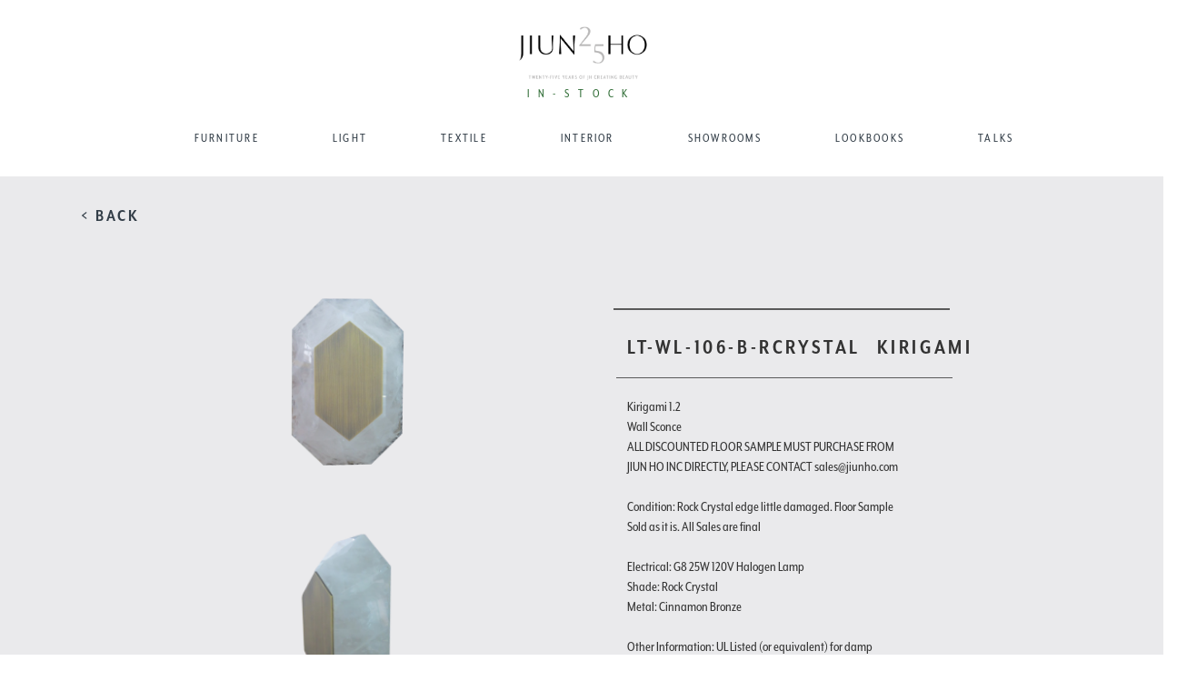

--- FILE ---
content_type: text/html; charset=UTF-8
request_url: https://jiunho.com/in-stock-product/0/2151/85/3240/in-stock/3285
body_size: 8956
content:

<!DOCTYPE html>
<!--[if lt IE 7]>
<html class="no-js lt-ie9 lt-ie8 lt-ie7" lang=""> <![endif]-->
<!--[if IE 7]>
<html class="no-js lt-ie9 lt-ie8" lang=""> <![endif]-->
<!--[if IE 8]>
<html class="no-js lt-ie9" lang=""> <![endif]-->
<!--[if gt IE 8]><!-->
<html class="no-js" lang=""> <!--<![endif]-->
<html lang="en">
<!--<![endif]-->

<head>
    <meta charset="utf-8"/>
    <title>Kirigami Sconce in Jiun Ho Inc</title>
    <meta http-equiv="X-UA-Compatible" content="IE=edge">
    <meta content="width=device-width, initial-scale=1.0" name="viewport"/>
    <meta http-equiv="Content-type" content="text/html; charset=utf-8">
    <meta content="" name="description"/>
    <meta content="Leon Invent inc" name="author"/>

    <!-- Initialize Bootstrap and files -->
    <!-- Latest compiled and minified CSS -->
<!--     <link rel="stylesheet" href="//maxcdn.bootstrapcdn.com/bootstrap/3.3.2/css/bootstrap.min.css"> -->

    <!-- Optional theme -->
<!--     <link rel="stylesheet" href="//maxcdn.bootstrapcdn.com/bootstrap/3.3.2/css/bootstrap-theme.min.css"> -->

    <!-- Latest compiled and minified CSS -->
    <link rel="stylesheet" href="https://stackpath.bootstrapcdn.com/bootstrap/3.4.1/css/bootstrap.min.css" integrity="sha384-HSMxcRTRxnN+Bdg0JdbxYKrThecOKuH5zCYotlSAcp1+c8xmyTe9GYg1l9a69psu" crossorigin="anonymous">

    <!-- Optional theme -->
    <link rel="stylesheet" href="https://stackpath.bootstrapcdn.com/bootstrap/3.4.1/css/bootstrap-theme.min.css" integrity="sha384-6pzBo3FDv/PJ8r2KRkGHifhEocL+1X2rVCTTkUfGk7/0pbek5mMa1upzvWbrUbOZ" crossorigin="anonymous">

    <link rel="stylesheet"
          href="https://jiunho.com/application/themes/jiunho/assets/base/css/awesome-bootstrap-checkbox.css">
    <link rel="stylesheet"
          href="https://jiunho.com/application/themes/jiunho/assets/base/css/main.css?version=18">
    <link rel="stylesheet"
          href="https://cdn.rawgit.com/noelboss/featherlight/1.3.4/release/featherlight.min.css">
    <link rel="stylesheet" type="text/css" href="https://jiunho.com/application/themes/jiunho/assets/base/css/sweetalert.css">

    <link rel="icon"
          type="image/ico"
          href="https://jiunho.com/application/themes/jiunho/assets/images/favicon.ico ">

    <!-- Google Font -->
    <link href="https://fonts.googleapis.com/css?family=Marcellus+SC" rel="stylesheet">

    <script src="https://jiunho.com/application/themes/jiunho/assets/base/js/scripts/vendor/modernizr-2.8.3-respond-1.4.2.min.js"></script>

    <script>window.jQuery || document.write('<script src="https://jiunho.com/application/themes/jiunho/assets/base/js/scripts/vendor/jquery-1.11.2.min.js"><\/script>')</script>

    
	<meta name="facebook-domain-verification" content="45uut3vcgvczu5lmdlj5wfgrz2wtk0" />

	<!-- Meta Pixel Code -->

	<script>

	!function(f,b,e,v,n,t,s)

	{if(f.fbq)return;n=f.fbq=function(){n.callMethod?

	n.callMethod.apply(n,arguments):n.queue.push(arguments)};

	if(!f._fbq)f._fbq=n;n.push=n;n.loaded=!0;n.version='2.0';

	n.queue=[];t=b.createElement(e);t.async=!0;

	t.src=v;s=b.getElementsByTagName(e)[0];

	s.parentNode.insertBefore(t,s)}(window, document,'script',

	'https://connect.facebook.net/en_US/fbevents.js');

	fbq('init', '722951726291664');

	fbq('track', 'PageView');

	</script>

	<noscript><img height="1" width="1" style="display:none"

	src="https://www.facebook.com/tr?id=722951726291664&ev=PageView&noscript=1"

	/></noscript>

	<!-- End Meta Pixel Code -->

</head>

<body>

<div class="wrapper_loader">
    <img src="https://jiunho.com/application/themes/jiunho/assets/base/img/jh_loading.gif"/>
    <span class="base_url">https://jiunho.com/index.php</span>
</div>

<!--[if lt IE 8]>
<p class="browserupgrade">You are using an <strong>outdated</strong> browser. Please <a href="http://browsehappy.com/">upgrade
    your browser</a> to improve your experience.</p>
<![endif]-->

<!--
==================================================
    NAVIGATION
==================================================
-->
<nav class="navbar navbar-fixed-top">

    <div class="container-fluid">

        <div class="row navigation">

            <div class="col-xs-6 col-md-12 col-lg-12 logo logo_subs">
                <a href="https://jiunho.com/" >
                    <img class="logo_main" width="360" height="64"
                         src="https://jiunho.com/application/themes/jiunho/assets/base/img/logo.png?version=4"/>
                    <span style="color: #316E37">IN-STOCK</span>
                </a>
            </div>

            <div class="col-xs-12 col-sm-12 col-lg-12">

                <div id="navbar" class="navbar-collapse collapse">

                    <ul class="nav navbar-nav c-theme-nav navbar-centre">

                        <li class="dropdown-submenu">
                            <a class="FURNITURE" href="https://jiunho.com/furniture">FURNITURE</a>
                        </li>

                        <li class="dropdown-submenu">
                            <a class="LIGHT" href="https://jiunho.com/light">LIGHT</a>
                        </li>

                        <li class="dropdown-submenu">
                            <a class="TEXTILE" href="https://jiunho.com/textiles">TEXTILE</a>
                        </li>

                        <li class="dropdown-submenu">
                            <a class="INTERIOR" href="https://jiunho.com/interior">INTERIOR</a>
                        </li>

                        <li class="dropdown-submenu">
                            <a class="SHOWROOMS" href="https://jiunho.com/showrooms">SHOWROOMS</a>
                        </li>

                        <li class="dropdown-submenu">
                            <a class="LOOKBOOKS" href="https://jiunho.com/edocs/">LOOKBOOKS</a>
                        </li>

                        <li class="dropdown-submenu">
                            <a class="TALKS" href="https://jiunho.com/talks/">TALKS</a>
                        </li>

                    </ul>

                </div><!--/.navbar-collapse -->

                <div class="navbar-header">
                    <button type="button" class="navbar-toggle collapsed" data-toggle="collapse" data-target="#navbar"
                            aria-expanded="false" aria-controls="navbar">
                        <span class="sr-only">Toggle navigation</span>
                        <span class="icon-bar"></span>
                        <span class="icon-bar"></span>
                        <span class="icon-bar"></span>
                    </button>
                </div>

            </div>

        </div>

    </div>
</nav>

<section id="product_wrapper">

    <div class="row">
        <div class="col-md-12"> <a class="back_button" href="https://jiunho.com/in-stock/0/3240/in-stock/3285">< BACK</a></div>
    </div>

    <div class="row">

        <div class="col-md-1 left-section">

        </div>
        <div class="col-md-10">

            <div class="row">

<!--                 <pre>
                                </pre> -->

                <div class="col-md-6">
                    <div class="jumbotron product-main-image">

                        
                                <img src="https://jiunho.com/uploads/inventory/full/d68c39ab2cd0aac066c042ee4b0fbd32.png" >

                                                            
                                <img src="https://jiunho.com/uploads/inventory/medium/3127b9c67374643cc611badaf5529916.png" >

                            
                                <img src="https://jiunho.com/uploads/inventory/medium/2937eb4729eb30153906acf8dd5c2376.png" >

                            
                                <img src="https://jiunho.com/uploads/inventory/medium/a4b913cab2ce3654311499c0e02f7030.jpeg" >

                            
                                <img src="https://jiunho.com/uploads/inventory/medium/738dee3abc8aabf3fa02759f566f716a.jpeg" >

                            
                                <img src="https://jiunho.com/uploads/inventory/medium/238999d4ca42e4cb23e74bb1fa3c4d48.jpeg" >

                            
                                <img src="https://jiunho.com/uploads/inventory/medium/93f6cc596018b7ec56582b7f0626399f.jpeg" >

                                                        
                    </div>

                </div>

                <div class="col-md-5 description-area not-fixed">

                    <hr class="outside-border"/>

                    <h3 class="product-title item-view">LT-WL-106-B-RCRYSTAL <span>Kirigami </span> </h3>

                    <h4 class="product-color"></h4><br>

                    <hr />

                    <div class="product-description">
                        Kirigami 1.2<br />
Wall Sconce<br />
ALL DISCOUNTED FLOOR SAMPLE MUST PURCHASE FROM JIUN HO INC DIRECTLY, PLEASE CONTACT sales@jiunho.com<br />
<br />
Condition: Rock Crystal edge little damaged. Floor Sample Sold as it is. All Sales are final<br />
<br />
Electrical: G8 25W 120V Halogen Lamp<br />
Shade: Rock Crystal<br />
Metal: Cinnamon Bronze<br />
<br />
Other Information: UL Listed (or equivalent) for damp location, Halogen Lamp included with fixture                    </div>

                    
                    
                                            

                        <hr />                        

                        <div class="product-description">
                            <div class="attribute-detail">Dimensions: <span>W 6.00" D 2.5" H 9.00"</span></div>
                                                        
                             
                                                            <br>
                                <hr />   
                                <div>
                                    FIXTURE : Cinnamon Bronze<br>                                </div>
							                             
                        </div>                    

                                                                                 
                                                    <hr class="outside-border"/>



                        <div class="product-links" style="min-height: 200px;">
                            <ul>
                                                                    <li>
                                    <li data-featherlight=".getFinishes" class="checkFinishes" data-productid = "3240"><span class="glyphicon glyphicon-adjust" aria-hidden="true"></span> FINISHES</li>
                                    </li>
                                    <li>
                                        <a href="#" data-featherlight=".mylightbox"><span class="glyphicon glyphicon-heart" aria-hidden="true"></span> ADD TO FAVORITES
                                        </a>
                                    </li>

                                    <!-- INSTALLATION DOWNLOAD -->
                                    
                                    <li>
                                        <a href="#" data-featherlight=".mylightbox"><span class="glyphicon glyphicon-list-alt" aria-hidden="true"></span> GET A TEARSHEET
                                        </a>
                                    </li>
                                    <li data-featherlight=".emailFriend" class="emailProduct" data-productid = "3240"><span class="glyphicon glyphicon-envelope" aria-hidden="true"></span> EMAIL / SHARE THIS</li>
                                    <li data-featherlight=".showroomContactNotLoggedin" data-productid = "3240"><span class="glyphicon glyphicon-edit" aria-hidden="true"></span> CONTACT SHOWROOM</li>
                                    <li>
                                        <a href="#" data-featherlight=".mylightbox"><span class="glyphicon glyphicon-shopping-cart" aria-hidden="true"></span> VIEW CART
                                        </a>
                                    </li> 
                                    <li>
                                        <a href="#" data-featherlight=".mylightbox"><span class="glyphicon glyphicon-plus" aria-hidden="true"></span> ADD TO CART
                                        </a>
                                    </li>                                                                                                     
<!--                                     <li>
                                        <a href="#" data-featherlight=".mylightbox"><span class="glyphicon glyphicon-tag" aria-hidden="true"></span> SPECIFICATIONS PRICING
                                        </a>
                                    </li>  -->                                   
                                
                            </ul>

                        </div>                    

                    

                </div>
            </div>

            <!--  Product Items-->
            
        </div>

    </div>

    <!-- Show Product Items -->
    <!-- SHOW ITEMS FOR USER TO PLACE IN PROJECT -->
<div class="check-inventory">

    <div class="container-fluid">

        
<div style="border:1px solid #990000;padding-left:20px;margin:0 0 10px 0;">

<h4>A PHP Error was encountered</h4>

<p>Severity: Notice</p>
<p>Message:  Undefined variable: product_vendors</p>
<p>Filename: views/check_inventory_floor_samples.php</p>
<p>Line Number: 9</p>


	<p>Backtrace:</p>
	
		
	
		
	
		
			<p style="margin-left:10px">
			File: /var/www/jiunho_html/application/themes/jiunho/views/check_inventory_floor_samples.php<br />
			Line: 9<br />
			Function: _error_handler			</p>

		
	
		
			<p style="margin-left:10px">
			File: /var/www/jiunho_html/application/themes/jiunho/views/floor_sample.php<br />
			Line: 416<br />
			Function: include			</p>

		
	
		
	
		
	
		
			<p style="margin-left:10px">
			File: /var/www/jiunho_html/application/controllers/Main.php<br />
			Line: 2128<br />
			Function: view			</p>

		
	
		
	
		
			<p style="margin-left:10px">
			File: /var/www/jiunho_html/index.php<br />
			Line: 331<br />
			Function: require_once			</p>

		
	

</div>
<div style="border:1px solid #990000;padding-left:20px;margin:0 0 10px 0;">

<h4>A PHP Error was encountered</h4>

<p>Severity: Warning</p>
<p>Message:  Invalid argument supplied for foreach()</p>
<p>Filename: views/check_inventory_floor_samples.php</p>
<p>Line Number: 9</p>


	<p>Backtrace:</p>
	
		
	
		
	
		
			<p style="margin-left:10px">
			File: /var/www/jiunho_html/application/themes/jiunho/views/check_inventory_floor_samples.php<br />
			Line: 9<br />
			Function: _error_handler			</p>

		
	
		
			<p style="margin-left:10px">
			File: /var/www/jiunho_html/application/themes/jiunho/views/floor_sample.php<br />
			Line: 416<br />
			Function: include			</p>

		
	
		
	
		
	
		
			<p style="margin-left:10px">
			File: /var/www/jiunho_html/application/controllers/Main.php<br />
			Line: 2128<br />
			Function: view			</p>

		
	
		
	
		
			<p style="margin-left:10px">
			File: /var/www/jiunho_html/index.php<br />
			Line: 331<br />
			Function: require_once			</p>

		
	

</div>        
        <div class="row inventory_check">

            <div class="col-lg-4 product_inventory_over">
                <h4>PRODUCT INVENTORY</h4>
                <h5><strong>Kirigami Sconce ()</strong></h5>
                <h5>Ref #: LT-WL-106-B-RCRYSTAL</h5>

                
                        <img class="small_pic_product_inventory" src="https://jiunho.com/uploads/products/full/b3a0b42da012bef766c7dbe9b7526141.png" >

                                                                                <hr class="inventory_seperate">

                
<div style="border:1px solid #990000;padding-left:20px;margin:0 0 10px 0;">

<h4>A PHP Error was encountered</h4>

<p>Severity: Notice</p>
<p>Message:  Undefined variable: inventory</p>
<p>Filename: views/check_inventory_floor_samples.php</p>
<p>Line Number: 85</p>


	<p>Backtrace:</p>
	
		
	
		
	
		
			<p style="margin-left:10px">
			File: /var/www/jiunho_html/application/themes/jiunho/views/check_inventory_floor_samples.php<br />
			Line: 85<br />
			Function: _error_handler			</p>

		
	
		
			<p style="margin-left:10px">
			File: /var/www/jiunho_html/application/themes/jiunho/views/floor_sample.php<br />
			Line: 416<br />
			Function: include			</p>

		
	
		
	
		
	
		
			<p style="margin-left:10px">
			File: /var/www/jiunho_html/application/controllers/Main.php<br />
			Line: 2128<br />
			Function: view			</p>

		
	
		
	
		
			<p style="margin-left:10px">
			File: /var/www/jiunho_html/index.php<br />
			Line: 331<br />
			Function: require_once			</p>

		
	

</div>
<div style="border:1px solid #990000;padding-left:20px;margin:0 0 10px 0;">

<h4>A PHP Error was encountered</h4>

<p>Severity: Warning</p>
<p>Message:  Invalid argument supplied for foreach()</p>
<p>Filename: views/check_inventory_floor_samples.php</p>
<p>Line Number: 85</p>


	<p>Backtrace:</p>
	
		
	
		
	
		
			<p style="margin-left:10px">
			File: /var/www/jiunho_html/application/themes/jiunho/views/check_inventory_floor_samples.php<br />
			Line: 85<br />
			Function: _error_handler			</p>

		
	
		
			<p style="margin-left:10px">
			File: /var/www/jiunho_html/application/themes/jiunho/views/floor_sample.php<br />
			Line: 416<br />
			Function: include			</p>

		
	
		
	
		
	
		
			<p style="margin-left:10px">
			File: /var/www/jiunho_html/application/controllers/Main.php<br />
			Line: 2128<br />
			Function: view			</p>

		
	
		
	
		
			<p style="margin-left:10px">
			File: /var/www/jiunho_html/index.php<br />
			Line: 331<br />
			Function: require_once			</p>

		
	

</div>                
                
                <h5 class="total_stock">TOTAL STOCK: 0.000</h5>
                <h5 class="total_stock">RESERVED STOCK: 0.000</h5>
                <h5 class="total_stock">AVAILABLE STOCK: 0.000</h5>

                <hr class="inventory_seperate">

            </div>

            <div class="col-md-8">

                <table class="table table-striped table-reposonsive table_inventory">
                    <thead class="product_inventory_over_t"> <tr>
                        <th class="col-md-3 ">DYE LOT</th>
                        <th class="col-md-3 ">TOTAL</th>
                        <th class="col-md-3 ">RESERVED</th>
                        <th class="col-md-3 ">AVAILABLE</th>
                        <th class="col-md-3 ">UOM</th>
                    </tr> </thead>
                    <tbody>
                                                            
<div style="border:1px solid #990000;padding-left:20px;margin:0 0 10px 0;">

<h4>A PHP Error was encountered</h4>

<p>Severity: Notice</p>
<p>Message:  Undefined variable: inventory</p>
<p>Filename: views/check_inventory_floor_samples.php</p>
<p>Line Number: 130</p>


	<p>Backtrace:</p>
	
		
	
		
	
		
			<p style="margin-left:10px">
			File: /var/www/jiunho_html/application/themes/jiunho/views/check_inventory_floor_samples.php<br />
			Line: 130<br />
			Function: _error_handler			</p>

		
	
		
			<p style="margin-left:10px">
			File: /var/www/jiunho_html/application/themes/jiunho/views/floor_sample.php<br />
			Line: 416<br />
			Function: include			</p>

		
	
		
	
		
	
		
			<p style="margin-left:10px">
			File: /var/www/jiunho_html/application/controllers/Main.php<br />
			Line: 2128<br />
			Function: view			</p>

		
	
		
	
		
			<p style="margin-left:10px">
			File: /var/www/jiunho_html/index.php<br />
			Line: 331<br />
			Function: require_once			</p>

		
	

</div>
<div style="border:1px solid #990000;padding-left:20px;margin:0 0 10px 0;">

<h4>A PHP Error was encountered</h4>

<p>Severity: Warning</p>
<p>Message:  Invalid argument supplied for foreach()</p>
<p>Filename: views/check_inventory_floor_samples.php</p>
<p>Line Number: 130</p>


	<p>Backtrace:</p>
	
		
	
		
	
		
			<p style="margin-left:10px">
			File: /var/www/jiunho_html/application/themes/jiunho/views/check_inventory_floor_samples.php<br />
			Line: 130<br />
			Function: _error_handler			</p>

		
	
		
			<p style="margin-left:10px">
			File: /var/www/jiunho_html/application/themes/jiunho/views/floor_sample.php<br />
			Line: 416<br />
			Function: include			</p>

		
	
		
	
		
	
		
			<p style="margin-left:10px">
			File: /var/www/jiunho_html/application/controllers/Main.php<br />
			Line: 2128<br />
			Function: view			</p>

		
	
		
	
		
			<p style="margin-left:10px">
			File: /var/www/jiunho_html/index.php<br />
			Line: 331<br />
			Function: require_once			</p>

		
	

</div>
                    </tbody>
                </table>

            </div>

        </div>

    </div>

</div>
    <!-- Show Product Items -->
    <!-- SHOW ITEMS FOR USER TO PLACE IN PROJECT -->
<div class="showProductItems">

    <div class="container-fluid">

        <div class="row specs_pricing">

            

                <div class="col-md-8 pd_list">

                    <div class="row heading_list ">
                        <div class="col-md-3 ">SKU</div>
                        <div class="col-md-3 ">DIMENSIONS</div>
                        <div class="col-md-3 ">PRICE</div>
                        <div class="col-md-3 ">INFO</div>
                    </div>

                                            
                            
                                <div class="row item_detail_inside">
                                    <div class="col-md-3">LT-WL-106-A</div>
                                    <div class="col-md-3">W 6.00" D 2.50" H 9.00"</div>
                                                                                <div class="col-md-3">$ 3522.40</div>
                                                                        <div class="col-md-3">
                                                                                
                                    </div>                                       

                                    <div class="row">

                                        <div class="col-md-12">

                                            <form class="form-inline addItemToFolder">

                                                                                                    <div><i class="fa fa-info" aria-hidden="true"></i>
                                                         It seems like you dont have any folders created, create one now by <a href="https://jiunho.com/project-folders">clicking here</a>.</div>
                                                
                                            </form>

                                        </div>
                                    </div>
                                 
                                </div>

                            
                                <div class="row item_detail_inside">
                                    <div class="col-md-3">LT-WL-106-A-RCRYSTAL</div>
                                    <div class="col-md-3">W 6.00" D 2.50" H 9.00"</div>
                                                                                <div class="col-md-3">$ 5692.40</div>
                                                                        <div class="col-md-3">
                                                                                
                                    </div>                                       

                                    <div class="row">

                                        <div class="col-md-12">

                                            <form class="form-inline addItemToFolder">

                                                                                                    <div><i class="fa fa-info" aria-hidden="true"></i>
                                                         It seems like you dont have any folders created, create one now by <a href="https://jiunho.com/project-folders">clicking here</a>.</div>
                                                
                                            </form>

                                        </div>
                                    </div>
                                 
                                </div>

                            
                                <div class="row item_detail_inside">
                                    <div class="col-md-3">LT-WL-106-B</div>
                                    <div class="col-md-3">W 6.00" D 2.50" H 9.00"</div>
                                                                                <div class="col-md-3">$ 3332.00</div>
                                                                        <div class="col-md-3">
                                                                                
                                    </div>                                       

                                    <div class="row">

                                        <div class="col-md-12">

                                            <form class="form-inline addItemToFolder">

                                                                                                    <div><i class="fa fa-info" aria-hidden="true"></i>
                                                         It seems like you dont have any folders created, create one now by <a href="https://jiunho.com/project-folders">clicking here</a>.</div>
                                                
                                            </form>

                                        </div>
                                    </div>
                                 
                                </div>

                            
                                <div class="row item_detail_inside">
                                    <div class="col-md-3">LT-WL-106-B-RCRYSTAL</div>
                                    <div class="col-md-3">W 6.00" D 2.50" H 9.00"</div>
                                                                                <div class="col-md-3">$ 5521.60</div>
                                                                        <div class="col-md-3">
                                                                                
                                    </div>                                       

                                    <div class="row">

                                        <div class="col-md-12">

                                            <form class="form-inline addItemToFolder">

                                                                                                    <div><i class="fa fa-info" aria-hidden="true"></i>
                                                         It seems like you dont have any folders created, create one now by <a href="https://jiunho.com/project-folders">clicking here</a>.</div>
                                                
                                            </form>

                                        </div>
                                    </div>
                                 
                                </div>

                            
                                <div class="row item_detail_inside">
                                    <div class="col-md-3">LT-WL-106-CUSTOM</div>
                                    <div class="col-md-3">W 0.00" D 0.00" H 0.00"</div>
                                                                                <div class="col-md-3">$ 0.00</div>
                                                                        <div class="col-md-3">
                                                                                
                                    </div>                                       

                                    <div class="row">

                                        <div class="col-md-12">

                                            <form class="form-inline addItemToFolder">

                                                                                                    <div><i class="fa fa-info" aria-hidden="true"></i>
                                                         It seems like you dont have any folders created, create one now by <a href="https://jiunho.com/project-folders">clicking here</a>.</div>
                                                
                                            </form>

                                        </div>
                                    </div>
                                 
                                </div>

                            
                                            
                </div>


            <!-- PRODUCT SEPCIFICAION -->
            <div class="col-md-3 pitem_description">
                <h3 style="font-weight:700;text-transform: uppercase">Kirigami</h3>
                                <h4>PRODUCT SPECIFICATION</h4>
                <div>

                    
                        <p> Electrical : G8 25W 120V Halogen Lamp<br />
Shade : Bubble Crystal Glass  or  Rock Crystal <br />
<br />
Other Information: <br />
-UL approved (or equivalent) for damp location</p>

                    
                </div>

            </div>
        </div>

    </div>

</div>
    <!-- Place all bottom Links in Once place -->
    <!-- EMAIL FRIEND -->
<div class="showroomContactLoggedin">

    <h3>REQUEST FOR SHOWROOM TO CONTACT ME:</h3>

    <form class="sendshowroomContactLoggedin" role="form" data-toggle="validator">
        <div class="row">

            <div class="col-sm-6 col-xs-12">
                <div class="form-group">
                    <label class="form-label">Choose Showroom*</label>
                    <select name="showroom_id" class="form-control showroom_select" required>

                                                    <option value="68">Jiun Ho</option>
                                                    <option value="8425">Paul +</option>
                                                    <option value="3905">JH|CHI</option>
                                                    <option value="9185">Culp Associates Dallas</option>
                                                    <option value="6785">J Nelson Inc</option>
                                                    <option value="7533">MOD Design</option>
                                                    <option value="67">La Deux</option>
                                                    <option value="9186">Culp Associates Houston</option>
                                                    <option value="64">Thomas Lavin at Laguna Design Center</option>
                                                    <option value="60">Thomas Lavin</option>
                                                    <option value="71">JH|NY</option>
                                                    <option value="4374">Peninsula Interior Services SAS</option>
                                                    <option value="4300">de sousa hughes</option>
                                                    <option value="9197">Jiun Ho (Seattle)</option>
                                                    <option value="6253">Primavera Interior Furnishings Ltd.</option>
                                                    <option value="9079">Coleman & Rose</option>
                        
                    </select></div>
                <input style="display: none;" data-error="Firstname is a required field" name="prod_id" class="form-control" type="text" value="3240">
                <input style="display: none;" data-error="" name="pitem_id" class="form-control" type="text" value="">
            </div>

        </div>

        <button type="submit" class="pull-right send_friend" type="button" data-loading-text="Loading..." class="btn btn-primary">
            Submit
        </button>
    </form>

</div>
    <!-- Place all bottom Links in Once place -->
    <!-- EMAIL FRIEND -->
<div class="showroomContactNotLoggedin">

    <h3>REQUEST FOR SHOWROOM TO CONTACT ME:</h3>

    <form class="showroomContactNotLoggedinForm" id="contact_showroom_form">

            <div class="row">
                <div class="col-sm-6 col-xs-12">
                    <div class="form-group">
                        <label class="form-label">First Name*</label>
                        <input name="firstname" class="form-control input-sm" type="text" required>
                    </div>
                </div>
                <div class="col-sm-6 col-xs-12">
                    <div class="form-group">
                        <label class="form-label">Last Name*</label>
                        <input name="lastname" class="form-control input-sm" type="text" required>
                    </div>
                </div>
            </div>

            <div class="row">

                <div class="col-sm-6 col-xs-12">
                    <div class="form-group">
                        <label class="form-label">E-mail*</label>
                        <input name="email" class="form-control input-sm" type="email" required>
                    </div>
                </div>

                <div class="col-sm-6 col-xs-12">
                    <div class="form-group">
                        <label class="form-label">Phone Number</label>
                        <input name="phone" class="form-control input-sm" type="text">
                    </div>
                </div>

            </div>

            <div class="row">
                <div class="col-sm-12">
                    <div class="form-group">
                        <label class="form-label">Choose Showroom*</label>
                        <select name="showroom_id" class="form-control showroom_select" required>

                                                            <option value="68">Jiun Ho</option>
                                                            <option value="8425">Paul +</option>
                                                            <option value="3905">JH|CHI</option>
                                                            <option value="9185">Culp Associates Dallas</option>
                                                            <option value="6785">J Nelson Inc</option>
                                                            <option value="7533">MOD Design</option>
                                                            <option value="67">La Deux</option>
                                                            <option value="9186">Culp Associates Houston</option>
                                                            <option value="64">Thomas Lavin at Laguna Design Center</option>
                                                            <option value="60">Thomas Lavin</option>
                                                            <option value="71">JH|NY</option>
                                                            <option value="4374">Peninsula Interior Services SAS</option>
                                                            <option value="4300">de sousa hughes</option>
                                                            <option value="9197">Jiun Ho (Seattle)</option>
                                                            <option value="6253">Primavera Interior Furnishings Ltd.</option>
                                                            <option value="9079">Coleman & Rose</option>
                            
                        </select></div>
                    <input style="display: none;" data-error="Firstname is a required field" name="prod_id" class="form-control" type="text" value="3240">
                    <input style="display: none;" data-error="" name="pitem_id" class="form-control" type="text" value="">
                </div>

            </div>

            <div class="row">
                <div class="col-xs-12">
                    <button type="submit" class="pull-right send_friend" type="button" data-loading-text="Loading..." class="btn btn-primary">
                        Submit
                    </button>
                </div>
            </div>

    </form>

</div>


    <!-- Place all bottom Links in Once place -->
    <!-- EMAIL FRIEND -->
<div class="emailFriend">

    <form class="sendEmailFriend" role="form">
        <div class="row">
            <div class="col-sm-6 col-xs-12">
                <div class="form-group">
                    <label class="form-label">Your Friend's First Name*</label>
                    <input name="firstname" class="form-control" type="text" required>
                    <input style="display: none;" data-error="Firstname is a required field" name="productid" class="form-control" type="text" value="3240">
                    <input style="display: none;" data-error="" name="productitemid" class="form-control" type="text" value="">
                </div>
            </div>
            <div class="col-sm-6 col-xs-12">
                <div class="form-group">
                    <label class="form-label">Your Friend's Last Name*</label>
                    <input name="lastname" data-error="Lastname is a required field" class="form-control" type="text" required>
                </div>
            </div>
        </div>
        <div class="row">

            <div class="col-sm-6 col-xs-12">
                <div class="form-group">
                    <label class="form-label">Your Friend's email*</label>
                    <input name="email" class="form-control" type="email" data-error="Bruh, that email address is invalid" required>
                    <div class="help-block with-errors"></div>
                </div>
            </div>

            <div class="col-sm-6 col-xs-12">
                <div class="form-group">
                    <label class="form-label">Your Friend's Phone Number</label>
                    <input name="phone"class="form-control" type="text">
                </div>
            </div>
        </div>
        <div class="row">

            <div class="col-sm-12 col-xs-12">
                <div class="form-group">
                    <label class="form-label">Message</label>
                    <textarea name="message" class="form-control"></textarea>
                </div>
            </div>
        </div>
                    <div class="row">
                <div class="col-xs-12">
                    <input name="send_tearsheet" value="1" style="" type="checkbox">Include link to tearsheet

                </div>
            </div>
        <!--        <div class="row">
            <div class="col-xs-12">
                <input name="send_pricesheet" value="1" type="checkbox">Include link to Pricelist
            </div>
        </div>-->

        <button type="submit" class="pull-right send_friend" type="button" class="btn btn-primary">
            Send Interest
        </button>

    </form>

</div>
    
    <!-- FINISHES -->
    <!-- EMAIL FRIEND -->
<div class="getFinishes">

    <div class="container">
        
        <div class="row">
            <div class="col-lg-12"><h4 class="finishes_top">FINISHES</h4></div>
            <div class="col-lg-5 col-md-5 col-sm-8 col-xs-9 bhoechie-tab-container">
                <div class="col-lg-3 col-md-3 col-sm-3 col-xs-12 bhoechie-tab-menu">
                    <div class="list-group">
                        
                                                                                    <a href="#" class="list-group-item active text-center">
                                                        <h5>FIXTURE</h5>
                                                    </a>                        
                                                    
                        
                                
                        
                                
                        
                                
                        
                                
                        
                    </div>
                </div>
                <div class="col-lg-9 col-md-9 col-sm-9 col-xs-9 bhoechie-tab">

                                                <div class="bhoechie-tab-content active">
                                                                                            <div class="finish_part" style="margin:5px;">
                                                                    <div style="width:145px;height:145px;">
                                                                        <img style="width:100%;" src="https://jiunho.com/uploads/finishes/thumbnails/c8f41ed6c7747c303efdf882d45b7bb2.jpg" />
                                                                    </div>
                                                                    <div style="width:145px;height:50px;text-align:center;">
                                                                        <span style="font-size:1em;">Brushed Bronze</span>
                                                                    </div>
                                                                </div>
                                                                                                                                <div class="finish_part" style="margin:5px;">
                                                                    <div style="width:145px;height:145px;">
                                                                        <img style="width:100%;" src="https://jiunho.com/uploads/finishes/thumbnails/5c59eeebe77d2e6ba2b62f14fb364a2b.jpg" />
                                                                    </div>
                                                                    <div style="width:145px;height:50px;text-align:center;">
                                                                        <span style="font-size:1em;">Cinnamon Bronze</span>
                                                                    </div>
                                                                </div>
                                                                                                                                <div class="finish_part" style="margin:5px;">
                                                                    <div style="width:145px;height:145px;">
                                                                        <img style="width:100%;" src="https://jiunho.com/uploads/finishes/thumbnails/195a0134e404c8ee05dcbb48d4e36f0f.jpg" />
                                                                    </div>
                                                                    <div style="width:145px;height:50px;text-align:center;">
                                                                        <span style="font-size:1em;">Cognac Bronze</span>
                                                                    </div>
                                                                </div>
                                                                                                                                <div class="finish_part" style="margin:5px;">
                                                                    <div style="width:145px;height:145px;">
                                                                        <img style="width:100%;" src="https://jiunho.com/uploads/finishes/thumbnails/42b90d6fca994a2522033e57a7ee9375.jpg" />
                                                                    </div>
                                                                    <div style="width:145px;height:50px;text-align:center;">
                                                                        <span style="font-size:1em;">Satin Nickel</span>
                                                                    </div>
                                                                </div>
                                                                                                                                <div class="finish_part" style="margin:5px;">
                                                                    <div style="width:145px;height:145px;">
                                                                        <img style="width:100%;" src="https://jiunho.com/uploads/finishes/thumbnails/a24b016caf4519710f7d791edef7c689.jpg" />
                                                                    </div>
                                                                    <div style="width:145px;height:50px;text-align:center;">
                                                                        <span style="font-size:1em;">Graphite</span>
                                                                    </div>
                                                                </div>
                                                                                                                                <div class="finish_part" style="margin:5px;">
                                                                    <div style="width:145px;height:145px;">
                                                                        <img style="width:100%;" src="https://jiunho.com/uploads/finishes/thumbnails/81ee43925a85833c49fed98046e9a67c.jpg" />
                                                                    </div>
                                                                    <div style="width:145px;height:50px;text-align:center;">
                                                                        <span style="font-size:1em;">Polished Nickel</span>
                                                                    </div>
                                                                </div>
                                                                                                                                <div class="finish_part" style="margin:5px;">
                                                                    <div style="width:145px;height:145px;">
                                                                        <img style="width:100%;" src="https://jiunho.com/uploads/finishes/thumbnails/35ca69e17a8aa5ba45aebf65db9ed522.jpg" />
                                                                    </div>
                                                                    <div style="width:145px;height:50px;text-align:center;">
                                                                        <span style="font-size:1em;">Champagne</span>
                                                                    </div>
                                                                </div>
                                                                                                                                <div class="finish_part" style="margin:5px;">
                                                                    <div style="width:145px;height:145px;">
                                                                        <img style="width:100%;" src="https://jiunho.com/uploads/finishes/thumbnails/19e7d388eedc1db1aa97052599041ae9.jpg" />
                                                                    </div>
                                                                    <div style="width:145px;height:50px;text-align:center;">
                                                                        <span style="font-size:1em;">Matte White</span>
                                                                    </div>
                                                                </div>
                                                                                                                                <div class="finish_part" style="margin:5px;">
                                                                    <div style="width:145px;height:145px;">
                                                                        <img style="width:100%;" src="https://jiunho.com/uploads/finishes/thumbnails/22a4a7cc9c94324ff3dd27b1a19935e2.jpg" />
                                                                    </div>
                                                                    <div style="width:145px;height:50px;text-align:center;">
                                                                        <span style="font-size:1em;">Espresso Bronze</span>
                                                                    </div>
                                                                </div>
                                                                                            </div>
                            
                    
                    
                    
                </div>
            </div>
        </div>
    </div>

</div>
    <!-- Place all bottom Links in Once place -->
    <!-- ADD TO CART -->
<div class="addToCartLoggedin">

    <h3>ADD TO CART:</h3>

    <form class="addToCartLoggedinForm" id="add_to_cart_form">

            <div class="row">
                <div class="col-sm-6 col-xs-12" style="padding:10px;">
                    <img src="https://jiunho.com/uploads/inventory/full/d68c39ab2cd0aac066c042ee4b0fbd32.png" style="max-width:150px;max-height:150px;" >
                </div>
                <div class="col-sm-6 col-xs-12">
                    <h3>LT-WL-106-B-RCRYSTAL Kirigami </h3>
                    <div class="form-group" style="width:120px;">
                        <label class="form-label">Qty</label>
                        <input name="quantity" class="form-control input-lg" type="text" required>
                    </div>
                </div>
            </div>
            <input name="inv_id" type="hidden" value="2151" >
            <input name="invl_id" type="hidden" value="85" >
            <input name="inv_item_ref" type="hidden" value="LT-WL-106-B-RCRYSTAL" >
            <input name="inv_item_name" type="hidden" value="Kirigami" >
            <input name="pic" type="hidden" value="https://jiunho.com/uploads/inventory/full/d68c39ab2cd0aac066c042ee4b0fbd32.png" >
            <input name="price" type="hidden" value="3407.000" >
            <div class="row">
                <div class="col-xs-12">
                    <button type="submit" class="pull-right send_friend" type="button" data-loading-text="Loading..." class="btn btn-primary">
                        Add to Cart
                    </button>
                </div>
            </div>

    </form>

</div>

        

</section>


<!-- END: PAGE CONTENT -->

<!--
==================================================
FOOTER
==================================================
-->
<footer class="footer_subs">
    <!-- SOCIAL -->
    <div class="row">

        <div class="social_placement">
<!--            <a href="#" class="ico_twitter"><img src="--><!--" /></a>-->
<!--            <a href="#" class="ico_pinterest"><img src="--><!--" /></a>-->
            <a target="_blank" href="https://www.facebook.com/JiunHoInc/" class="ico_facebook"><img src="https://jiunho.com/application/themes/jiunho/assets/base/img/fb_app.png" /></a>
            <a target="_blank" href="https://www.pinterest.com/jiunho/" class="ico_cam"><img src="https://jiunho.com/application/themes/jiunho/assets/base/img/pinterest_new.png" /></a>
            <a target="_blank" href="https://www.instagram.com/jiunhoinc/" class="ico_cam"><img src="https://jiunho.com/application/themes/jiunho/assets/base/img/instagram.png" /></a>
        </div>

    </div>

    <hr/>

    <!-- LINKS -->
    <div class="row">

        <ul class="links-footer-bottom">
            <li>© 2025 JIUN HO INC.</li>
            <li><a href="https://jiunho.com/privacy">PRIVACY POLICY</a></li>
            <li><a href="https://jiunho.com/terms-conditions">TERMS & CONDITIONS</a></li>
            <li><a href="https://jiunho.com/terms-shipping">SHIPPING</a></li>
            <li>(415) 437-2284</li>
        </ul>

    </div>

    <!-- Place all bottom Links in Once place -->
    
<!-- MENU Bottom -->
<ul class="bottom-menu">
    <li><a href="https://jiunho.com/about-jiunho">ABOUT</a></li>
    <li><a href="https://jiunho.com/contact">CONTACT</a></li>
    <li><a href="https://jiunho.com/jhhospitality">HOSPITALITY</a></li>
    <li><a href="https://jiunho.com/custom">CUSTOM</a></li>
    <li><a href="https://jiunho.com/in-stock">IN STOCK</a></li>
    <li><a href="https://jiunho.com/media">MEDIA</a></li>
    <li><a href="https://jiunho.com/care">CARE</a></li>

            <li><a href="#" data-featherlight=".mylightbox">LOGIN</a></li>

        <li><a href="https://jiunho.com/register">REGISTER</a></li>
    

</ul>

<!-- LOGIN LIGHTBOX -->
<div class="mylightbox">

    <div class="row">

        <div class="col-md-12">
            <form class="loginForm">

                <h4 class="strong">LOGIN</h4>

                <p>If you have regsistered with us, please login to optimize this site for full functionality. Items marked with asterisk
                    (*) are required.</p>

                <div style="padding:15px">
                    <div class="alert alert-danger" role="alert">
                        <span class="glyphicon glyphicon-exclamation-sign" aria-hidden="true"></span>
                        <span class="sr-only">Error:</span>
                    </div>

                    <div class="form-group">
                        <label for="exampleInputEmail1">Email address*</label>
                        <input name="username" type="email" class="form-control" placeholder="Email">
                    </div>

                    <div class="form-group">
                        <label for="exampleInputPassword1">Password*</label>
                        <input name="password" type="password" class="form-control"  placeholder="Password">
                        <a href="#" data-featherlight=".lostPassword"><small>Forgot your password?</small></a>
                    </div>

                    <div class="l_wrapper">

                        <div class="checkbox">
                            <input name="remember" id="checkbox1" class="styled" type="checkbox">
                            <label  class="remember" for="checkbox1">
                                Remember me and my password on this computer
                            </label>
                        </div>
                </div>

                <button type="submit" class="btn btn-default pull-left">Log in</button>
                </div>

            </form>

        </div>

    </div>

    <div class="row l_links">
        <div class="col-md-6">
            <span><a href="https://jiunho.com/privacy">Privacy Policy</a></span>
        </div>
        <div class="col-md-6">
            <span class="pull-right"><a href="https://jiunho.com/register">Don't Have An Account?</a></span>
        </div>
    </div>

</div>

<!-- RESET PASSWORD -->
<div class="lostPassword">

    <div class="row">

        <div class="col-md-12">
            <form class="resetForm">

                <div class="alert alert-danger" role="alert">
                    <span class="glyphicon glyphicon-exclamation-sign" aria-hidden="true"></span>
                    <span class="sr-only">Error:</span>
                </div>

                <div class="alert alert-success" role="alert">
                    <span class="glyphicon glyphicon-ok" aria-hidden="true"></span>
                    <span class="sr-only">Success:</span>
                </div>

                <h4 class="strong">RESET PASSWORD</h4>

                <p>Please place your Email Address to reset your password.</p>

                <div class="form-group">
                    <label for="exampleInputEmail1">Email address*</label>
                    <input name="email" type="email" class="form-control" id="exampleInputEmail1" placeholder="Email">
                </div>

                <button type="submit" class="btn btn-default">RESET PASSWORD</button>

            </form>
        </div>
    </div>

</div>

</footer>

    <a href="#0" class="cd-top">Top</a>

</div> <!-- /container -->

<script src="//ajax.googleapis.com/ajax/libs/jquery/1.11.2/jquery.min.js"></script>

<!-- <script src="https://jiunho.com/application/themes/jiunho/assets/base/js/scripts/vendor/bootstrap.min.js"></script> -->

<script src="https://stackpath.bootstrapcdn.com/bootstrap/3.4.1/js/bootstrap.min.js" integrity="sha384-aJ21OjlMXNL5UyIl/XNwTMqvzeRMZH2w8c5cRVpzpU8Y5bApTppSuUkhZXN0VxHd" crossorigin="anonymous"></script>

<script src="https://jiunho.com/application/themes/jiunho/assets/base/js/scripts/vendor/main_subs.js?version=16"></script>

<script src="https://jiunho.com/application/themes/jiunho/node_modules/jquery-lazyload/jquery.lazyload.js"></script>

<script src="https://use.fontawesome.com/8eb33dac61.js"></script>


<script src="https://cdn.rawgit.com/noelboss/featherlight/1.3.4/release/featherlight.min.js"></script>

<script src="https://cdnjs.cloudflare.com/ajax/libs/1000hz-bootstrap-validator/0.11.9/validator.min.js"></script>

<script src="https://jiunho.com/application/themes/jiunho/assets/base/js/scripts/vendor/sweetalert.min.js"></script>

<!-- Google Analytics: change UA-XXXXX-X . -->
<script>
    (function(b,o,i,l,e,r){b.GoogleAnalyticsObject=l;b[l]||(b[l]=
        function(){(b[l].q=b[l].q||[]).push(arguments)});b[l].l=+new Date;
        e=o.createElement(i);r=o.getElementsByTagName(i)[0];
        e.src='//www.google-analytics.com/analytics.js';
        r.parentNode.insertBefore(e,r)}(window,document,'script','ga'));
    ga('create','UA-XXXXX-X','auto');ga('send','pageview');
</script>

</body>

</html>

--- FILE ---
content_type: text/css
request_url: https://jiunho.com/application/themes/jiunho/assets/base/css/main.css?version=18
body_size: 12296
content:
@font-face {
    font-family: MrEaves;
    src: url('../fonts/MrEavesXLModNarOT-Reg.otf');
    font-weight: normal;
}

@font-face {
    font-family: MrEaves;
    src: url('../fonts/MrEavesXLModNarOT-Bold.otf');
    font-weight: bold;
}

body{
    padding-bottom: 200px;
}

body, html {
    -webkit-transition: opacity 400ms;
    -moz-transition: opacity 400ms;
    transition: opacity 400ms;
    font-family: 'MrEaves', serif !important;
    background: #fff;
    min-height: 100vh;
    position:relative;
}

a {
    outline: 0;
    color: #7c7c7c;
}

a:hover, a:active, a:focus {
    /* styling for any way a link is about to be used */
    outline: 0;
    color: #7c7c7c;
}

.featherlight .featherlight-close-icon{
    font-size:30px;
    padding-right: 52px;
    padding-top: 15px;
}

.loginForm {
/*    width: 312px;*/
    width: 100%;
}

.remember{
    font-size: 14px !important;
    font-weight: normal !important;

}

.featherlight .featherlight-inner{padding:40px}

/* ==========================================================================
   NAVBAR
   ========================================================================== */

.base_url{
    display:none;
}

.logo_subs {
    margin-top: 24px !important;
}

@media only screen and (max-width: 991px), only screen and (max-device-width: 991px) {
    .logo_subs {
        margin-top: -10px !important;
    }
}

.navigation {
    background-color: #fff;
    margin-left: -15px;
    margin-right: -15px;
}

.navbar-nav > li {
    display: inline-block;
    float: none;
}

.navbar-centre {
    display: block;
    margin-left: auto;
    margin-right: auto;
    height: 80px;
    text-align: center;
    width: 100%;
}

.logo_subs img {
    float: none !important;
    display: block !important;
    margin-left: auto !important;
    margin-right: auto !important;
    max-width: 182px;
    height: auto;
}

.logo {
   /* margin-top: 25px; */
    margin-top:12px;
}

.logo img {
    float: right;
    margin-right: 50px;
}

.navbar-toggle .icon-bar {
    border: thin solid #fff;
}

.navbar-toggle {
    background-color: #333;
}

.navbar-header {
    position: absolute;
    z-index: 99999;
    right: 0;
}

#navbar {
    background: #fff none repeat scroll 0 0;
    margin-left: -15px;
    margin-right: -15px;
}

.navbar {
    background: #fff;
    margin-bottom: 0px;
    margin-left: 0px;
    /*height: 80px;*/
    position: relative;
}

@media (max-width: 992px) {
    .navbar {
        height: 80px;
    }
}

.navbar .container {
    margin-top: 15px
}

.navbar-nav > li > a {
    text-align: center;
    color: #333e48;
    font-size: 14px;
    font-style: normal;
    letter-spacing: 0.16em;
    margin: 14px 0 14px 49px;
    text-shadow: none;
    border-bottom: 2px solid transparent;
}

.navbar-nav > li > a:hover {
    background: #fff;
    font-size: 14px;
    font-style: normal;
    letter-spacing: 0.16em;
    margin: 14px 0 14px 49px;
    text-shadow: none;
    color: #7c7c7c;
}

.FURNITURE:hover {
    border-bottom: 2px solid #60745C;
}

.LIGHT:hover {
    border-bottom: 2px solid #D2973C;
}

.TEXTILE:hover {
    border-bottom: 2px solid #65A4BF;
}

.INTERIOR:hover {
    border-bottom: 2px solid #C46158;
}

.SHOWROOMS:hover {
    border-bottom: 2px solid #EC5158;
}

.LOOKBOOKS:hover {
    border-bottom: 2px solid #333333;
}

.TALKS:hover {
    border-bottom: 2px solid #5d977c;
}

.BOOKS {
    font-size: 14px;
    letter-spacing: 0.03em !important;
    margin-left:68px !important;
    text-shadow: none;
    color: red !important;
}

@media only screen and (max-width: 480px), only screen and (max-device-width: 480px) {

    .BOOKS {
        margin-left:49px !important;
    }
}

@media only screen and (max-width: 1024px), only screen and (max-device-width: 1024px) {

    .BOOKS {
        margin-left:49px !important;
    }
}

.BOOKS:hover {
    border-bottom: 2px solid red;
}

.carousel-indicators {
    bottom: 3px;
}
.port_content, .port_content div{
    font-size: 16px !important;
    padding-bottom: 34px !important;
    padding-left: 34px !important;
    padding-right: 34px !important;
    padding-top: 34px !important;
    text-align: left !important;
}


/* ==========================================================================
   HOMEPAGE FRONT DISPLAY
   ========================================================================== */

.front-blocks-s1 div {
    background-size: 100% 100%;
    height: 100%;
    opacity: 1;
    transition: opacity 1000ms;
    -webkit-transition: opacity 1000ms;
    transition-property: opacity;
    transition-timing-function: ease;
}

.first-slide {
    width: 100%;
}

.bounce {
    animation-name: bounce;
}

.arrow_bounce {
    margin-top: -7%;
    width: 100%;
}

/* ==========================================================================
   SECTION 1
   ========================================================================== */
.front-blocks-s1 p {
    color: #fff !important;
    font-size: 44px;
    font-weight: 400;
    letter-spacing: 0.12em;
    position: absolute;
    text-align: center;
    top: 46%;
    width: 94%;
    display:none;
}

.front-blocks-s1 .col-xs-3:hover  p{display:block; }

.furniture, .light, .texttile, .interior{overflow:hidden}

.furniture:hover, .light:hover, .texttile:hover, .interior:hover {

}

.furniture:hover > p {
    opacity: 1 !important;
    color: #356A32;
}

.light:hover > p {
    color: #E7A926;
}

.texttile:hover > p {
    color: #70A0A8;
}

.interior:hover > p {
    color: #B84130;
}

.main-image {
    z-index: 7000;
}

.home_back:hover {
    margin-left: -15px !important;
    width: 110% !important;
    filter: alpha(opacity=45) !important; /* For IE8 and earlier */
}

.Vidageimage{
    background-image: url("../../video/image_video.jpg");
    background-position-x: center;
    background-position-y: center;
    background-repeat: no-repeat;
    background-size: cover;
    width:100%;
    height: 100%;
}

/* Override the cover image. Set the path to the actual image... */
.vidage::before {
    background-image: url("../../video/image_video.jpg");
}
/* ==========================================================================
   SECTION 2
   ========================================================================== */

.row.front-blocks-s1 {
    display: block;
    height: 100%;
    margin-top: 0%;
}

.section-2-content {
    display: block;
    height: 100%;
}

.section-2-content p {
    position: absolute;
    width: 100%;
    text-align: center;
    top: 40%;
    color: #fff;
    font-weight: 400;
    font-size: 68px;
    font-style: normal;
    letter-spacing: 0.12em;
    z-index: 200;
    font-family: MrEaves;
}

.section-2-content p + .home_bottom_helper {
    width: 100%;
    height: 100%;
    z-index: 199;
}

.section-2-content p:hover + .home_bottom_helper {
    opacity: 0.55;
    background-color: #000;
    -webkit-transition: background-color 1s ease-out;
    -moz-transition: background-color 1s ease-out;
    -o-transition: background-color 1s ease-out;
}

.different-slides {
    z-index: 8000;
}
.release-md{padding:30px;}

/* ==========================================================================
   SECTION 3
   ========================================================================== */
.wonder-wander {
    z-index: 9999;
    text-transform: uppercase;
}

.wonder-wonder, .wji-collection {
    color: #fff;
}

.wonder-wonder:hover, .wji-collection:hover {
    font-style: normal;
    font-weight: 400;
    font-size: 68px;
    font-color: #bfcdd7;
    letter-spacing: 0.12em;
}

/* ==========================================================================
   FOOTER
   ========================================================================== */
.social_placement {
    display: block;
    margin: 30px auto 10px;
    text-align: center;
    width: 100%;

}

.ico_facebook, .ico_pinterest, .ico_twitter, .ico_cam {
    display: inline-block;
    height: 36px;
    text-align: center;
    width: 37px;
}

.ico_twitter {

}

.ico_pinterest {

}

.ico_facebook {

}

.ico_cam {

}

#social #container {
    text-align: center;
}

#social #container ul {
    float: left;
}

#social #container ul li {
    float: left;
    padding-left: 10px;
    list-style-type: none;
}

hr {
    margin-top: 0px;
    width: 40%;
    border-color: #A2A2A2;
}

.tab-pane{
    margin-top:30px;
    padding:20px
}

.menu-bottom {
}

.links-footer-bottom {
    text-align: center;
}

.links-footer-bottom li,.links-footer-bottom a{
    display: inline;
    text-align: center;
    color: #A2A2A2;
    padding: 18px;
    font-size: 13px;
    letter-spacing: 0.16em;
}

.links-footer-menu-bar {
    position: absolute;
    bottom: 0;
}

.bottom-menu {
    background-color: #343E48;
    padding: 10px;
    margin: 21px 0 0 0;
    text-align: center;
    width: 100%;
    bottom: 0;
}

.bottom-menu li {
    display: inline;
    text-align: center;
    font-size: 14px;
    color: #7c7c7c;
    padding: 0 40px 0 40px;
    letter-spacing: 0.16em;
    font-weight: 700;
}

.bottom-menu li a {
    color: #DDD;
}

.footer {
    width: 100%;
    position: absolute;
    bottom: 0;
    left: 0;
    z-index: -1;
    background-color: #fff;
}

.arrow_down {
    -webkit-animation: bounce 1200ms ease-in;
    -moz-animation: bounce 1200ms ease-in;
    -o-animation: bounce 1200ms ease-in;
    animation: bounce 1200ms ease-in;
    cursor: pointer;
}

@-moz-keyframes bounce {
    0%, 20%, 50%, 80%, 100% {
        -moz-transform: translateY(0);
        transform: translateY(0);
    }
    40% {
        -moz-transform: translateY(-30px);
        transform: translateY(-30px);
    }
    60% {
        -moz-transform: translateY(-15px);
        transform: translateY(-15px);
    }
}

@-webkit-keyframes bounce {
    0%, 20%, 50%, 80%, 100% {
        -webkit-transform: translateY(0);
        transform: translateY(0);
    }
    40% {
        -webkit-transform: translateY(-30px);
        transform: translateY(-30px);
    }
    60% {
        -webkit-transform: translateY(-15px);
        transform: translateY(-15px);
    }
}

@keyframes bounce {
    0%, 20%, 50%, 80%, 100% {
        -moz-transform: translateY(0);
        -ms-transform: translateY(0);
        -webkit-transform: translateY(0);
        transform: translateY(0);
    }
    40% {
        -moz-transform: translateY(-30px);
        -ms-transform: translateY(-30px);
        -webkit-transform: translateY(-30px);
        transform: translateY(-30px);
    }
    80% {
        -moz-transform: translateY(-15px);
        -ms-transform: translateY(-15px);
        -webkit-transform: translateY(-15px);
        transform: translateY(-15px);
    }
}



.bounce {
    -moz-animation: bounce 4s infinite;
    -webkit-animation: bounce 4s infinite;
    animation: bounce 4s infinite;
}

.wrapper_loader {
    transition: opacity 2s;
    opacity: 0.93;
    -moz-opacity: 0.93;
    -khtml-opacity: 0.93;
    -webkit-opacity: 0.93;
    background-color: #fff;
    display: block;
    height: 100%;
    visibility: visible;
    position: fixed;
    width: 100%;
    z-index: 9999;
}

.wrapper_loader img {
    transition: opacity 2s;
    opacity: 1;
    -moz-opacity: 1;
    -khtml-opacity: 1;
    -webkit-opacity: 1;
    display: block;
    left: 46%;
    margin-left: auto;
    margin-right: auto;
    position: absolute;
    top: 45%;
    width: 59px;
}

.wrapper_loader.hidden {
    opacity: 0;
    transition: opacity .25s ease-in-out;
    -moz-transition: opacity .25s ease-in-out;
    -webkit-transition: opacity .25s ease-in-out;
}

/* ==========================================================================
   FURNITURE
   ========================================================================== */

.carousel-inner > .item > img {
    height: auto !important;
}

.carousel {

}

.furniture-main-image {
    /*margin-top: 70px;*/
}

.logo_subs span {
    text-align: center;
    display: block;
    width: 100%;
    letter-spacing: 0.7em;
    color: #709092;
}

.logo_subs a {
    text-decoration: none;
}

.container {
    width: 100%;
    display: block;
}

.first-slide-furniture {
    background-size: contain;
    max-width: 100%;
    max-height: 100%;
}

.glyphicon {
    margin-right: 5px;
}

.thumbnail {
    margin-bottom: 20px;
    padding: 0px;
    -webkit-border-radius: 0px;
    -moz-border-radius: 0px;
    border-radius: 0px;
}

.item.list-group-item {
    float: none;
    width: 100%;
    background-color: #fff;
    margin-bottom: 10px;
}

.item.list-group-item:nth-of-type(odd):hover, .item.list-group-item:hover {
    background: #428bca;
}

.item.list-group-item .list-group-image {
    margin-right: 10px;
}

.item.list-group-item .thumbnail {
    margin-bottom: 0px;
}

.item.list-group-item .caption {
    padding: 9px 9px 0px 9px;
}

.item.list-group-item:nth-of-type(odd) {
    background: #eeeeee;
}

.item.list-group-item:before, .item.list-group-item:after {
    display: table;
    content: " ";
}

.item.list-group-item img {
    float: left;
}

.item.list-group-item:after {
    clear: both;
}

.list-group-item-text {
    margin: 0 0 11px;
}

.well {
    margin-top: 20px;
    display: none
}

.list-group-item-heading {
    color: #666666;
    font-size: 20px;
    text-align: center;
    width: 100%;
}

.thumbnail {
    background: transparent;
    border: none;
    box-shadow: none;
    display: block;
    margin: 0 auto 0 auto;
    width: 100%;
}

.product_image {
    display: block;
    width: 100%;
    height: 250px;
    background-position: -71px center;
    font-weight: 400;
}
.not-fixed{
    position: relative !important;
    right: -20px !important;
    top: 48px !important;
}

.title_prod_item{
    margin-left:40px;
    margin-bottom:15px;
    letter-spacing: 0.15em;
}

.product_items_small {
    height: 316px;
    margin-bottom: 20px;
    width: 100%;
}



.general_wall_products {
    background-color: #EAEAEC;
}

.item {
    background: transparent;
}

.thumbnail .caption {
    visibility: hidden;
    opacity: 0;
    -webkit-transform: translateY(40px);
    -moz-transform: translateY(40px);
    -ms-transform: translateY(40px);
    -o-transform: translateY(40px);
    transform: translateY(40px);
    -webkit-transition: opacity 1000ms, visibility 1000ms, transform 1000ms;
    -moz-transition: opacity 1000ms, visibility 1000ms, transform 1000ms;
    -ms-transition: opacity 1000ms, visibility 1000ms, transform 1000ms;
    -o-transition: opacity 1000ms, visibility 1000ms, transform 1000ms;
    transition: opacity 1000ms, visibility 1000ms, transform 1000ms;
}

.thumbnail:hover .caption {
    visibility: visible;
    opacity: 1;
    -webkit-transform: translateY(0);
    -moz-transform: translateY(0);
    -ms-transform: translateY(0);
    -o-transform: translateY(0);
    transform: translateY(0);
}

.attr_info{
    padding:15px;
}

#products {
    margin-top: 38px
}

.top-products .outside-border{
    width: 88% !important;
    margin-left:0;
}

#products .thumbnail {
    max-width: 71%;
}

.search-cat {
    background-color: #fff;
    padding: 20px;
    margin-left: -15px;
    margin-right: -15px;
}

.collections {
    display: block;
    width: 100%;
    margin-top: 20px;
}

.collections li {
    display: inline-block;
    font-size: 17px;
    list-style: outside none none;
    width: 48%;
}

.search-by-product-name {
    border-radius: 0;
    -webkit-appearance: none;
    font-size: 16px;
    color: #37444D;
    border: thin solid #37444D;
    margin-left: 16px;
    font-weight: normal;
    color: #000;
}

.inputSuccess2::-webkit-input-placeholder,.search-n::-webkit-input-placeholder {
    color: #9D9B9C;
    font-style: italic;
    font-weight: normal;
    font-size: 16px;
}

/* WebKit, Blink, Edge */
.inputSuccess2:-moz-placeholder,.search-n:-moz-placeholder {
    color: #9D9B9C;
    font-style: italic;
    font-weight: normal;
    font-size: 16px;
}

/* Mozilla Firefox 4 to 18 */
.inputSuccess2::-moz-placeholder,.search-n::-moz-placeholder {
    color: #9D9B9C;
    font-style: italic;
    font-weight: normal;
    font-size: 16px;
}

/* Mozilla Firefox 19+ */
.inputSuccess2:-ms-input-placeholder,.search-n:-ms-input-placeholder {
    color: #9D9B9C;
    font-style: italic;
    font-weight: normal;
    font-size: 16px;
}

/* Internet Explorer 10-11 */
.search-n:-ms-input-placeholder {
    color: #9D9B9C;
    font-style: italic;
    font-size: 16px;
}

.search-n::-webkit-input-placeholder {
    color: #9D9B9C;
    font-style: italic;
    font-style: italic;
    font-size: 16px;
}

/* WebKit, Blink, Edge */
.form-control:-moz-placeholder {
    color: #9D9B9C;
    font-style: italic;
    font-size: 16px;
}

/* Mozilla Firefox 4 to 18 */
.form-control::-moz-placeholder {
    color: #9D9B9C;
    font-style: italic;
    font-size: 16px;
}

/* Mozilla Firefox 19+ */
.form-control:-ms-input-placeholder {
    color: #9D9B9C;
    font-style: italic;
    font-size: 16px;
}

/* Internet Explorer 10-11 */
.form-control:-ms-input-placeholder {
    color: #9D9B9C;
    font-style: italic;
    font-size: 16px;
}

.form-control{
    border: thin solid #37444D;
}

/* Microsoft Edge */

.searchCategory span, .searchCollection span {
    border-bottom: thin solid #37444D;
    display: block;
    width: 100%;
    font-size: 19px;
    color: #37444D;
}

.searchCategory .collapse_element, .searchCollection .collapse_element {
    background: none;
    position: absolute;
    right: 18px;
    border: none;
    margin-top: 9px;
    font-size: 10px;
    cursor: pointer;
    margin-top:-22px;
}

.selection_textile, .selection-material{
    margin-bottom:30px;
}

.textiles_products {
    margin-top: 40px;
}

.search_active {

}

.recent_search {
    border: thin solid;
    color: green;
    font-size: 18px;
    margin-bottom: 10px;
    padding: 6px;
}

.searchCategory, .searchCollection {
    padding-left: 44px;
}

.menu-cat {
    display: inline;
    font-weight: bold;
    text-transform: uppercase;
    width: 20%
}

.menu-cat span {
    border: medium none;
    font-size: 15px;
    font-weight: bold;
}

.menu-cat li {
    font-weight: normal;
    list-style: none;
}

.c-content-pagination {
    display: inline-block;
    padding: 0;
    margin: 0;
}

.c-content-pagination > li {
    list-style: none;
    display: inline-block;
}

.c-content-pagination > li > span,
.c-content-pagination > li > a {
    width: 40px;
    height: 40px;
    text-align: center;
    display: inline-block;
    font-size: 17px;
    color: #5c6873;
    font-weight: 400;
    padding: 7px 4px 6px 4px;
    border-radius: 40px;
    border: 1px solid #eeeeee;
}

/* Nmark */

.c-content-pagination > .c-active {
    background: #3d4858;
    color:white;
}

.c-content-pagination > .c-active a {
    color:white;
}

.c-content-pagination > li.c-space > span {
    border-radius: 0;
    border: 0;
}

.c-content-pagination.c-square > li > span,
.c-content-pagination.c-square > li > a {
    border-radius: 0;
}

.search-submit {
    font-size: 19px;
    font-weight: normal;
    letter-spacing: 0.15em;
    margin-top: 19px;
    text-shadow: none;
}

.cd-top {
    display: inline-block;
    height: 40px;
    width: 40px;
    position: fixed;
    bottom: 40px;
    right: 10px;
    box-shadow: 0 0 10px rgba(0, 0, 0, 0.05);
    /* image replacement properties */
    overflow: hidden;
    text-indent: 100%;
    white-space: nowrap;
    background: #3d4858 url(../img/cd-top-arrow.svg) no-repeat center 50%;
    visibility: hidden;
    opacity: 0;
    -webkit-transition: opacity .3s 0s, visibility 0s .3s;
    -moz-transition: opacity .3s 0s, visibility 0s .3s;
    transition: opacity .3s 0s, visibility 0s .3s;
    border: thin solid #3d4858;
}

.cd-top.cd-is-visible, .cd-top.cd-fade-out, .no-touch .cd-top:hover {
    -webkit-transition: opacity .3s 0s, visibility 0s 0s;
    -moz-transition: opacity .3s 0s, visibility 0s 0s;
    transition: opacity .3s 0s, visibility 0s 0s;
}

.cd-top.cd-is-visible {
    /* the button becomes visible */
    visibility: visible;
    opacity: 1;
}

.cd-top.cd-fade-out {
    /* if the user keeps scrolling down, the button is out of focus and becomes less visible */
    opacity: .5;
}

.no-touch .cd-top:hover {
    opacity: 1;
}

.carousel-control.right {
    display: none;
}

.carousel-control.left {
    display: none;
}

.carousel-fade .carousel-inner .item {
    -webkit-transition-property: opacity;
    transition-property: opacity;
}

.carousel-fade .carousel-inner .item,
.carousel-fade .carousel-inner .active.left,
.carousel-fade .carousel-inner .active.right {
    opacity: 0;
}

.carousel-fade .carousel-inner .active,
.carousel-fade .carousel-inner .next.left,
.carousel-fade .carousel-inner .prev.right {
    opacity: 1;
}

.carousel-fade .carousel-inner .next,
.carousel-fade .carousel-inner .prev,
.carousel-fade .carousel-inner .active.left,
.carousel-fade .carousel-inner .active.right {
    left: 0;
    -webkit-transform: translate3d(0, 0, 0);
    transform: translate3d(0, 0, 0);
}

.carousel-fade .carousel-control {
    z-index: 2;
}

/* ==========================================================================
   TEXTILE
   ========================================================================== */
.explore_textiles h3 {
    color: #333e48;
    font-weight: 700;
    font-size: 20px;
    padding: 10px 30px 10px 30px;
    letter-spacing: 0.16em;
}

.explore_textiles p {
    color: #333e48;
    font-weight: normal;
    font-size: 16px;
    padding: 0 20px 30px 30px;
}

.search_interiors input {
    margin-left: 13px;
}

.search_interiors .searchCategory, .searchCollection {
    margin: 20px 0px 0px 10px;
    padding-left: 20px;
}

.general_form .searchCollection {
    margin: 0px 0px 0px 0px;
    padding-left: 20px;
}

.textiles_products .menu-cat {
    width: 100%
}

.menu-cat .checkbox {
    display: inline-block;
    width: 48%;
}

.general-cat .checkbox{
    width: 100%;
}

.menu-cat .checkbox label {
    font-size: 14px;
    text-overflow: ellipsis;
    width: 100%
}

.top_search_label{
    font-weight: normal !important;
    font-size:16px !important;
    letter-spacing: 0.05em;
}

.checkbox label, .radio label{
    letter-spacing: 0.05em;
}

#textile_products {
    box-shadow: none;
    margin-top: 15%;
}

.textiles_products #products {
    box-shadow: none;
}

.item.materials_product {
    /*width: 20%;*/
    height: auto !important;
    min-height: 400px !important;
}

#products .materials_product .thumbnail {
    max-width: 100%;
}

.material_custom {
    position: absolute;
    top: 50%;
    left: 50%;
    transform: translate(-50%,-50%);
    min-width: 100%;
    min-height: 100%;
    height: auto;
    width: auto !important;
}


.xproduct_items_small {
    position: absolute;
    top: 50%;
    left: 50%;
    transform: translate(-50%,-50%);
    min-width: 100%;
    min-height: 100%;
    height: auto;
    width: auto !important;
    max-height:200px;
}

.item.materials_product {
/*     height: 100% */
}

.caption_material {
    text-align: center;
    font-weight: 400;
    font-size: 18px;
    color: #7c7c7c;
    padding: 20px;
}

.materials_product .list-group-item-heading {
    font-weight: 400;
    font-size: 20px;
}

.item-view span{margin-left:10px}


.data-aspect-ratio-square {
    display: block;
    max-width: 100%;
    position: relative;
    padding-top: 133.33%;
    overflow: hidden;
}

.data-aspect-ratio-square:before {
    content: '';
    display: block;
}

.data-aspect-ratio-square > * {
    display: block;
    height: 100%;
    left: 0;
    position: absolute;
    top: 0;
    width: 100%;
}

/* .cover {
   object-fit: cover;
   width: 100%;
} */

/* ==========================================================================
   MEDIA, RELEASE AREA
   ========================================================================== */
.hide-media{display:none}
.show-media{
    display: block;
    -webkit-animation: fadeInFromNone 0.5s ease-out;
    -moz-animation: fadeInFromNone 0.5s ease-out;
    -o-animation: fadeInFromNone 0.5s ease-out;
    animation: fadeInFromNone 0.5s ease-out;
}

.more_ed,.less-ed{
    display:block;
    width:97%;
    text-align: right;
    cursor:pointer;
    clear:both;
    padding-top:29px;
}

.main_editorial{
    padding:20px
}
.main_title_ed{
    font-size: 30px !important;
    padding-bottom: 0;
    padding-left: 0;
    padding-right: 0;
    padding-top: 4%;
}

.main_see_more{
    text-align: right;
}

.col-md-3.smaller_images_media {
    height: 100%;
    overflow-x: hidden;
    overflow-y: hidden;
    position: relative;
}

.main_editorial img{
    max-width: 280px;
}

.editorial_year{
    display:block;
    width:100%;
    clear:both;
    margin-bottom:35px
}

.ed_editorial_wrapper{
    width:100%;
}

/* FIX: Rule to fix row breaking */
@media (min-width: 992px) {
    .year_wrapper > .ed_editorial_wrapper:nth-child(4n+2)::before {
        content: "";
        display: block;
        clear: left;
    }
}

.ed_editorial_wrapper div{
    margin-bottom: 15px;
}

.ed_editorial_wrapper img{
    height: 100%;
    width: 100%;
    display:block;
    margin: 0 auto 0 auto;
}

.ed_editorial_wrapper span{
    display: block;
    height: 24px;
    line-height: 1;
    margin-bottom: 50px;
    padding-bottom: 5px;
    padding-left: 5px;
    padding-right: 5px;
    padding-top: 5px;
    text-align: center;
    width: 100%;
}

.top_hr_editorial{
    width:100%;
    border: none;
    height: 1px;
    /* Set the hr color */
    color: #5A5A5A; /* old IE */
    background-color: #5A5A5A; /* Modern Browsers */
    clear:both
}

.release_content{
    display:block !important;
    color: #333
}

.release_hide{
    display:none;
    color: #333;
}

.arrow-more,.arrow-less {
    float: right;
    font-size: 14px;
    position: absolute;
    right: 0;
    top: -17px;
    cursor:pointer
}
.post_created_release{text-transform: uppercase;padding:15px 0 15px 0;width:100%;
    display: block;}
.tabs_wrapper_press{margin-top:70px}
.release_editorial_wrapper hr{
    width:100%;
    border: none;
    height: 1px;
    /* Set the hr color */
    color: #5A5A5A; /* old IE */
    background-color: #5A5A5A; /* Modern Browsers */
    clear:both
}

.top_hr_release{
    width:57%;
    border: none;
    height: 1px;
    /* Set the hr color */
    color: #5A5A5A; /* old IE */
    background-color: #5A5A5A; /* Modern Browsers */
    clear:both
}

.release_editorial_wrapper{
    display:block;
    width : 60%
}
.release-title{
    line-height:1;
    letter-spacing: 0.10em;
    font-size:18px;
    width:100%;
    display: block;
    font-weight: 500
}
.release_subtitle{
    font-size:14px;
    padding-top:10px;
    width:100%;
    display: block;
}


/* ==========================================================================
   PRODUCT PAGE
   ========================================================================== */

.img-responsive, .thumbnail > img, .thumbnail a > img, .carousel-inner > .item > img, .carousel-inner > .item > a > img{
    width:100% !important;
}

.single_view_inside{

}

.showroom_select{
    width:300px;
    font-size: 16px;
}

.showroomContactNotLoggedin{display:none}

.showroomContactLoggedin{display:none}

.addToCartLoggedin{display:none}

.carousel-indicators{display:none}

.emailFriend{
    display:none
}

.description-area {
    right: 0;
    margin-top: 40px;
}

#textile_wrapper .description-area {
    margin-bottom: 30px;
    right: 0;
    margin-top: 0px;
}

.description-area.products {
    right: 0;
}

.jumbotron {
    padding-left: 29px;
}

.product-main-image img {
    width: 100%;
    margin-bottom: 20px;
}

.textile-main-image img {
    display: block;
    margin-bottom: 20px;
    margin-left: 20px;
    margin-right: auto;
    width: 90%;

}

.textile-main-image{
    background-color: #fff ;
}

.product-title, .product-description{
    padding: 0 15px 10px 15px;
}

#product_wrapper {
    background-color: #EAEAEC;
}

#textile_wrapper{
    background-color: #fff;
}

.back_button {
    color: #333e48;
    display: block;
    font-size: 20px;
    font-style: normal;
    font-weight: 700;
    letter-spacing: 0.15em;
    margin-bottom: 0;
    margin-left: 89px;
    margin-right: 0;
    margin-top: 29px;
    z-index: 200;
}

.product-main-image {
    display: block;
    height: 100%;
    width: 100%;
    background-color: inherit;
}

.arrow-prod {
    font-size: 30px;
    left: 88px;
    position: fixed;
    top: 50%;
    -webkit-transform: translateY(-50%);
    -moz-transform: translateY(-50%);
    -ms-transform: translateY(-50%);
    -o-transform: translateY(-50%);
    transform: translateY(-50%);
}

.arrow-prod-right {
    font-size: 30px;
    right: 93px;
    position: fixed;
    top: 50%;
    -webkit-transform: translateY(-50%);
    -moz-transform: translateY(-50%);
    -ms-transform: translateY(-50%);
    -o-transform: translateY(-50%);
    transform: translateY(-50%);
}

.product-title {
    margin-top: 28px;
    text-transform: uppercase;
    letter-spacing: 0.15em;
    font-weight: 700
}

.product-color {
    font-weight: 700;
    letter-spacing: 0.15em;
    margin-left: 16px;
    margin-top: -20px;
    text-transform: uppercase;
}

.outside-border-contact{
    width:100%;
    border: none;
    height: 1px;
    /* Set the hr color */
    color: #5A5A5A; /* old IE */
    background-color: #5A5A5A; /* Modern Browsers */

}

.description-area hr{
    margin-left:3px;
    margin-right:3px;
    width:87%;
    border: none;
    height: 1px;
    /* Set the hr color */
    color: #5A5A5A; /* old IE */
    background-color: #5A5A5A; /* Modern Browsers */

}

.area-offerings{
    width:100%;
    border: none;
    height: 1px;
    /* Set the hr color */
    color: #5A5A5A; /* old IE */
    background-color: #5A5A5A; /* Modern Browsers */
    margin-top:30px;

}

.outside-border{
    height: 2px !important;
    margin-left: 0px !important;
    margin-right: 0px !important;
}

.attribute-detail{
    font-weight: 700;
    font-size:16px
}

.attribute-detail span{
    font-weight:normal;
    padding-left:9px;
}

.available-colors{
    margin-left: 14px;
    margin-top:20px;
}

.product-description {
    font-size: 16px;
    width: 78%;
    margin-bottom: 15px;
}

.product-links {
    margin-top: 35px
}

.product-links ul {
    margin-left: -30px;
}

.product-links ul li {
    list-style: none;
    font-size: 16px;
    letter-spacing: 0.10em;
    color: #333333;
    cursor: pointer;
    margin:4px;
}

.product-links ul li a{
    font-size: 16px;
    letter-spacing: 0.10em;
    color: #333333;
    text-decoration: none;
}

.attr_info{
    margin-bottom : 20px;
}

.showProductItems{display:none}

.featherlight-content .showProductItems{width:100%}

.pitem_description{
    font-size:16px;
    font-weight: 400;
    padding-left: 42px;
}

.pd_list .heading_list{
    background-color:#EAEAEC;
    text-align: left;
    padding:16px;
    font-size: 16px;
    letter-spacing: 0.10em;
    margin-bottom:10px;
    font-weight:700
}

.item_detail_inside{
    border-bottom-color: #c4ccd8;
    border-bottom-style: solid;
    border-bottom-width: thin;
    font-size: 16px;
    margin-bottom: 23px;
    padding-bottom: 29px;
    text-align: left;
    vertical-align: middle;
    padding-left:16px;
}

.heading_list div{
    padding-left:20px;
}

.addItemToFolder label{
    margin-left: 0px;
    padding-right: 15px;
}

.form-inline.addItemToFolder .form-group{
    display:inline
}

.first_pr_label{margin-left:15px}

.quantity-pr{margin-left:20px}

.quantity-pr input{
    width:50px;
    text-align: center;
}

.small_pic_product {
    width: 300px;
}

.children{padding-left:10px;font-size:16px;}
.folders{
    width: 69px !important;
}

.addItemToFolder{
    background-color: #EAEAEC;
    padding:14px;
    margin-top:15px;
    border: thin solid #CCCCCC;
    margin-left: -16px;
}

/* ==========================================================================
   CUSTOM PAGE
   ========================================================================== */

.custom_part h4{
    margin-bottom:22px;
    font-size:21px;
    letter-spacing: 0.05em;
}

.custom_part span{
    display:block;
    font-size:17px;

}

.custom_main_image img{
    width: 100%;
}

.custom_furniture{
    margin-top:80px;
}

.custom_furniture h3, .custom_part h3{
    letter-spacing: 0.10em;
    margin-bottom:30px;

}

.custom_furniture a, .custom_part a{
    display:block;
    margin-top:30px;
    width:135px
}

.custom_process p{
    font-size:16px;
   margin-top:26px;
}

.bs-custom .carousel-control.left, .bs-custom .carousel-control.right{
    display:block !important
}


.bs-custom{margin:50px 0px 30px 0px}

/* ==========================================================================
   MAP
   ========================================================================== */
.custom_process ul{
    margin-left:-10px
}

.custom_process ul li{
    list-style: none;
    font-size:16px
}

.contact-main-page{
    margin:70px 0 70px 0;
}

img[src="http://maps.gstatic.com/mapfiles/api-3/images/google_white5.png"], a[href^="http://maps.google.com/maps"]{
    display:none !important;
}
img[src="http://maps.gstatic.com/mapfiles/api-3/images/google_white5_hdpi.png"], a[href^="http://maps.google.com/maps"]{
    display:none !important;
}
.total_wrap{display:inline; width:300px;margin-right:20px;}

.total_wrap img {width:150px}

.map_seperate{
    display: block;
    height:90px;
    background-color:#E8E8EB;
    margin-bottom:40px;
}

.total_wrap .total_wrap_span{
    float: right;
    width: 150px;
}

.showroom_style {
    color: #313E48;
    letter-spacing: 0.15em;
    margin-top: 0;
    margin-left:50px;
    font-size:20px;
    font-weight:bold;
}

.showroom_style_fav{
    margin-left:50px
}

.form-control-feedback {
    background-color: #343e47;
    display: block;
    font-size: 24px;
    height: 45px;
    line-height: 34px;
    padding-top: 6px;
    pointer-events: none;
    position: absolute;
    right: -4px;
    text-align: center;
    top: 0;
    width: 53px;
    z-index: 2;
    color: #fff;
    cursor: pointer;
}

.nearest_showroom{
    font-style: italic;
    font-weight:400;
    font-size:25px;
    font-color: #333e48;
    letter-spacing: 0.05em;
}

.showroom_grey{
    color: #333e48;
    letter-spacing: 0.15em;
    font-weight:700;
    letter-spacing: 0.15em;
    font-size:25px;
}

.showroom-subtitle{
    font-size: 16px;
}

.orange_title{
    letter-spacing: 0.15em;
    margin-top:0px;
}

.showroom_details div, .showroom_details p{
    font-size: 15px;
    font-weight: normal;
    letter-spacing: 0.1em;
    line-height: 15px;
}

.inputSuccess2{
    -webkit-border-radius: 0;
    border-radius: 0;
    -webkit-box-shadow: none;
    box-shadow: none;
    border: 2px solid #313e4d;
    padding:10px;
    font-size:20px;
    height: 47px;
    font-weight:normal;

}

.offerings{
    font-size: 21px;
}

.wrapper_showrooms{
    background-color: #E8E8EB;
    min-height: 700px;
}

.myaccount {
    min-height: 0;
}

.footer_subs{
/*    margin-top:30px;*/
    /*position:relative;*/
    position:absolute;
    width: 100%;
    bottom:0;

}

.hospitality_wrapper{
    position:relative;
}

.showroom-title{
    font-style: normal;
    font-weight:700;
    font-color: #333e48;
    font-size:16px;
    letter-spacing: 0.10em;
    margin-bottom: -5px;
}

.showroom-subtitle{
    font-size: 15px;
    margin-top: 10px;
    margin-bottom:10px;
}

.showroom-description{
    font-style: normal;
    font-weight: 400;
    font-size:15px;
    font-color: #4d4d4d
}

.showroom {
    height: 248px;
}

.company_name_pin{
    font-size: 15px;
    letter-spacing: 0.1em;
    top: 8px;
    font-weight:700;
    width:150px;
}

.tabs_wrapper{
    margin-top:100px
}

.care-tabs li{
    display:block;
    width:238px
}

.success-registration{
    font-size:18px;
    margin-bottom: 200px;
}

.my-account-wrapper{background-color: #E8E8EB}

/* ==========================================================================
   LOGIN
   ========================================================================== */
.change_password{
    margin-left:50px;
}

.strong{
    font-weight:700;
    letter-spacing: 0.10em;
}

.lostPassword{
    display:none;
}

.mylightbox {
    display:none;
}

.my-account-pull{
    margin-left:30px
}

.l_wrapper{
    padding:0px 10px 7px 28px;
}

.loginForm label{
    font-size:18px;
    font-weight: 700
}

.normal{
    font-size: 14px !important;
    font-weight: normal !important;
}

.loginForm button, .resetForm button, .registerForm .btn-custom-black, .send_friend, .project-folders, .quote_button,.sa-confirm-button-container button,.request-catalog{
    background-color: #fff !important;
    color: #333e48 !important;
    border: 2px solid #333e48 !important;
    border-radius: 0 !important;
    background-image:none !important;
    font-size: 16px !important;
    padding:10px 20px 10px 20px !important;
}

.request-catalog {
    background-color: transparent !important;
    color: #333e48 !important;
    border: 2px solid #333e48 !important;
    border-radius: 0 !important;
    background-image:none !important;
    font-size: 16px !important;
    padding:10px 20px 10px 20px !important;
    margin-top: 15px;
}

.featherlight-inner .alert-danger{
    display:none;
}

.featherlight .featherlight-image {
    display: block ;
    margin-left: auto ;
    margin-right: auto ;
    max-width: 100% !important;
}

.l_links{
    margin-top:20px
}

.lostPassword .alert-success{
    display:none;
}

.add_more{
    margin-left:49px;
    cursor: pointer;
    color: #337ab7
}
/* ==========================================================================
   QUOTE AREA
   ========================================================================== */
.quote_area{margin-top:30px}
.quote_area tr{
    height:30px;
}

.quote_area th{font-size:18px;text-align: center;font-weight: 700;letter-spacing: 0.10em}

.quote_area td{
    font-size: 17px;
    text-align: center;
    padding:18px !important
}

.customer-details-order{

}

.customer-details-order span{

}

.order-table{
    margin-top:30px;
}

.order-table th{
    font-size:18px;
    font-weight: 700;
    line-spacing:0.10em;

}

.order-table thead{border-bottom: 3px solid #5A5A5A;}

.order-table tr{font-size:17px;}

.order-table td{font-size:17px;}

.line-seperator-order{
    width:100%;
    border: none;
    height: 1px;
    /* Set the hr color */
    color: #5A5A5A; /* old IE */
    background-color: #5A5A5A; /* Modern Browsers */
    margin-top:14px;
}

/* ==========================================================================
   PROJECT FOLDERS
   ========================================================================== */
.quote_button{margin-left:0}
.project-folders{margin-left:10px;vertical-align: middle;line-height: 17px;margin-right:30px}
.project_button_wrap{
    margin-left: 39px;
    margin-top: 20px;
}

.add-project-folder{
    margin-top:60px
}

.product_fav{

}

.pr-created img{
    display: block;
    max-width: 230px;
    margin-left:auto;
    margin-right:auto

}

.pr-created input{
    margin-left:20px;
}

.pr-created{
    float: left;
    width: 250px;
    text-align: center;
}

.tearsheet_wrap{

}

.print_tearsheet{
    margin-top:50px
}

.folder-created img{
    display: block;
    max-width: 114px;
    margin-left:auto;
    margin-right:auto
}
.pr-tearsheet img{
    max-width: 279px;
}
.pr-tearsheet{display:inline}

.pr-tearsheet span{
    padding:0 30px 0 30px;
    font-size:18px;
    letter-spacing: 0.10em;
}

.pr-tearsheet label{padding-right:30px}

.folder-created input{
    margin-left:20px;
}

.folder-created{
    float: left;
    width: 180px;
    text-align: center;
}

.folder_buttons{
   margin-bottom: 15px;
}

.line-bottom{
    position:relative;
    display: block;
    width :100%;
    margin-top:0px}

.pd_list{
    padding:26px;
}

button:disabled,
button[disabled]{
    border: 1px solid #c4c4c4;
    color: #c4c4c4;
    line-height: 19px;
}

.go-back-folders{
    margin-left:50px;
    margin-bottom:30px
}

/* ==========================================================================
   FINISHES
   ========================================================================== */
.getFinishes{display:none;width: 800px;}

.finishes_top{
    letter-spacing: 0.10em;
    margin-top:-14px;
    font-weight: bold;
    font-size: 18px;
}

.finish_part h6 {
    font-size: 18px;
    display: block;
    text-align: center;
    width: 92%;
}

.finish_part{float: left;}

.finish_part > img {
    margin-right: 13px;
    width: 145px;
}

/*  bhoechie tab */
div.bhoechie-tab-container{
    z-index: 10;
    background-color: #ffffff;
    padding: 0 !important;
    width: 100%;
}
div.bhoechie-tab-menu{
    padding-right: 0;
    padding-left: 0;
    padding-bottom: 0;
}
div.bhoechie-tab-menu div.list-group{
    margin-bottom: 0;
}
div.bhoechie-tab-menu div.list-group>a{
    margin-bottom: 0;
}
div.bhoechie-tab-menu div.list-group>a .glyphicon,
div.bhoechie-tab-menu div.list-group>a .fa {
    color: #5A55A3;
}
div.bhoechie-tab-menu div.list-group>a:first-child{
    border-top-right-radius: 0;
    -moz-border-top-right-radius: 0;
}
div.bhoechie-tab-menu div.list-group>a:last-child{
    border-bottom-right-radius: 0;
    -moz-border-bottom-right-radius: 0;
}
div.bhoechie-tab-menu div.list-group>a.active,
div.bhoechie-tab-menu div.list-group>a.active .glyphicon,
div.bhoechie-tab-menu div.list-group>a.active .fa{
    color: #ffffff;
}
div.bhoechie-tab-menu div.list-group>a.active:before{
    border-bottom-color: transparent;
    border-bottom-style: solid;
    border-bottom-width: 6px;
    border-left-color: #333333;
    border-left-style: solid;
    border-left-width: 10px;
    border-top-color: transparent;
    border-top-style: solid;
    border-top-width: 6px;
    content: "";
    margin-top: -9px;
    position: absolute;
    right: 100%;
    top: 50%;
}

.list-group-item.active, .list-group-item.active:hover, .list-group-item.active:focus{
    background-image: none;
    background-color: #fff !important;
    border: none !important;
    color: #37444D !important;
    text-shadow: none !important;
}

div.bhoechie-tab-menu div.list-group > a.active, div.bhoechie-tab-menu div.list-group > a.active .glyphicon, div.bhoechie-tab-menu div.list-group > a.active .fa{
    text-align: left;
}

div.bhoechie-tab-content{
    background-color: #ffffff;
    /* border: 1px solid #eeeeee; */
    padding-left: 20px;
    padding-top: 10px;
}

.bhoechie-tab-menu .list-group-item{
    border: none !important;
    text-align: left !important;
    height: 20px !important;
    padding-top: 0px !important;
    padding-right: 0px !important;

}

.bhoechie-tab-menu .list-group-item h5{
    font-size: 16px;
}

.bhoechie-tab-menu .list-group-item:hover{background-color: #fff !important}

.bhoechie-tab-menu .list-group{
    border: none !important;
    -webkit-box-shadow: none !important;
    -moz-box-shadow: none !important;
    box-shadow: none !important;
    padding: 0 !important;
    margin: 0 !important;
}

div.bhoechie-tab div.bhoechie-tab-content:not(.active){
    display: none;
}

/* ==========================================================================
   REGISTER FORM
   ========================================================================== */

.registerForm{
    margin-top:30px;
}

.register-button{
    margin-right:138px;
}

.wrapper_registration{
    column-count:2;
    height: 764px;
}

.registerForm label{
    font-size: 18px;
}

.registerForm input{
    font-size: 18px;
    padding:4px 4px 4px 10px;

}

.btn-custom-black{
    margin-bottom: 30px
}

.error{
    border: thin solid darkred;
    color: darkred;
}

.add-project-folder label,.add-project-folder input,.changePassword label, .changePassword input{font-size:18px}

/* ==========================================================================
   MY ACCOUNT
   ========================================================================== */
.myaccount .wrap_area{
    background-color: #fff;
    padding: 30px;
    margin-bottom: 30px;
    margin-right: 70px;
    margin-top: 30px;
    height: 140px;
    color: #333e48
}

#all_areas_account {
    height: 200px;
    margin-left: 8%;
}

.wrap_area h4{
    font-weight:700;
    letter-spacing:0.15em;
}

.wrap_area p{
    line-height: 6px;
}

.accountButton{
    background-color: #333e48;
    color: #fff;
    font-size: 16px;
    letter-spacing: 0.15em;
    background-image:none;
    border-radius: 0;
    border: #0b0b0b;
    margin-bottom: 98px;
    margin-left: 3%;
}

.my-account-wrapper{
    min-height:700px;
}

.country_change,.provinces{font-size:18px;}

/* ==========================================================================
   INTERIOR
   ========================================================================== */
.top-area-content {
    background-color: rgba(0, 0, 0, 0.55);
    display: block;
    position: absolute;
    width: 100%;
    /*margin-top:13px;*/
    z-index:100;
}

.top-area-content div {
    text-align: center;
    font-size: 40px;
    color: #fff;
    font-weight: 400;
    letter-spacing: 0.05em;
    margin-top: 30px;
}

.top-area-content span {
    text-align: center;
    font-size: 24px;
    color: #fff;
    font-weight: 400;
    letter-spacing: 0.00em;
    display: block;
    width: 100%;
    margin-bottom: 20px;
}

.onepage-wrapper .interior-slide {
    /*margin-top: 63px*/
}

/* ==========================================================================
   PORTFOLIO
   ========================================================================== */
.porftolio-description-area {
    margin-top: 48px;
    padding-left: 53px;
    width: 41%;
}

.portfolio-pictures img {
    display: block;
    width: 100%;
    margin-bottom: 10px
}

.portfolio-title {
    font-weight: 700;
    font-size: 25px;
    font-color: #333e48;
    letter-spacing: 0.05em;
}

.portfolio-subtitle {
    font-weight: 700;
    font-size: 18px;
    font-color: #333e48;
    letter-spacing: 0.00em;
}

.portfolio-description {
    font-weight: normal;
    font-size: 16px;
    font-color: #333e48;
    letter-spacing: 0.00em;
    margin-top: 30px;
    width:97%
}

.product-view-top {
    background-color: #EAEAEC;
}

.carousel-inner {
    height: 100%;
}

#products .item {
    height: 284px;
}

.port-hr{
    margin-top: -44px;
    width: 79%;
}

.item_detail_inside_inventory{
    border-bottom-color: #c4ccd8;
    border-bottom-style: solid;
    border-bottom-width: thin;
    font-size: 16px;
    margin-bottom: 23px;
    padding-bottom: 13px;
    padding-left: 16px;
    text-align: left;
    vertical-align: middle;
}

.heading_list_inventory{
    background-color: #E9E9EB;
    padding:20px 0 20px 0;
    font-weight: 700;
    text-align: left;
    margin-top:108px;
    margin-bottom:20px;
}

.check-inventory{display:none}

.product_inventory_over_t{
    background-color: #E9E9EB;
}

.table_inventory{
    margin-top:107px
}

.product_inventory_over th{
    font-weight: 700;
    letter-spacing: 0.10em;
}

.product_inventory_over h5{
    letter-spacing: 0.01em;
    font-size:17px;
}

.inventory_check{
    width:900px
}

.total_stock{
    line-height:8px;
}

.product_inventory_over img{
    width:250px;
    height:250px;
    margin-top:10px;
}

.inventory_seperate{
    border-bottom-color: #a2a2a2;
    border-left-color: #a2a2a2;
    border-right-color: #a2a2a2;
    border-top-color: #a2a2a2;
    margin-top: 20px;
    width: 90%;
    margin-left:-3px
}

.ord-ino-tab-panes{
    margin-top: 0px !important;
}

.odescription{
    font-size:17px;
}

.orderinfotabs li{
    font-size:17px !important;
}

.getOrderItem{
    color: #00a0df;
    cursor: pointer;
}

.orderinfotabs li.active{
    border-bottom: solid 3px #333;
}

/* ==========================================================================
   CMS
   ========================================================================== */

.prt_policy{
    width: 100%;
}

.general_cms h4{
    font-size: 22px;
    font-weight: 700;
    letter-spacing: 0.15em;
    margin-bottom: 13px;
    margin-left: 14px;
    text-align: left;
}

.general_cms p,.general_cms div{
    font-size: 18px;
    font-style: normal;
    font-weight: 400;
    padding-right: 30px;
}

.care-plain{
    margin:20px
}

.general_cms{
    padding:15px
}

.logomark-cms img{
    margin-top: 30px;
    width: 4%;
    display:block;
    margin-left:auto;
    margin-right:auto;
}

.authorised_sr {
    color: #EC5158;
    letter-spacing: 0.16em;
    margin-bottom: -27px;
    margin-left: 99px;
    margin-top: 26px;
}

.auth_in{
    margin-left: 8%;
}

.care-tabs li a{
    font-weight: 400;
    letter-spacing: 0.10em;
    font-size:15px;
    color: #37444d;
    padding-left:32px;
}


.care-tabs li.active a::before {
    position: relative;
    /* top: 3pt; Uncomment this to lower the icons as requested in comments*/
    content: "";
    display: inline-block;
    /* By using an em scale, the arrows will size with the font */
    width: 0.4em;
    height: 0.4em;
    border-right: 0.2em solid black;
    border-top: 0.2em solid black;
    transform: rotate(45deg);
    margin-right: 0.5em;
}

.care-tabs li.active a{
    padding-left:20px
}

.nav-tabs > li.active > a, .nav-tabs > li.active > a:hover, .nav-tabs > li.active > a:focus{
    border: none;
    background-color: transparent
}

.nav > li > a:hover, .nav > li > a:focus{
    background-color: transparent;
}

.nav-tabs > li > a:hover{

}

.nav-tabs{ border: none }

.total_cms{
    background-color: #E8E8EB;
}

.care{
    -moz-column-count: 2;
    -webkit-column-count: 2;
    column-count: 2;
    padding:25px
}

.care h5{
    font-size: 24px;
    font-weight: 700 !important;
}

.pa-title{
    padding: 0 25px 0 25px;
}

.line-seperator-care{
    width:95%;
    border: none;
    height: 1px;
    /* Set the hr color */
    color: #5A5A5A; /* old IE */
    background-color: #5A5A5A; /* Modern Browsers */
    margin-top:30px;
}

.tab-content .btn{
    margin-left:25px
}

.offering_search{
    font-size:17px;
    margin-top:-10px;
}

.item_pro{
    margin-top:70px;
}

.ord-ino-tab-panes{
    padding-left:0px !important;
    padding-right: 76px !important;
}

/* ==========================================================================
   ABOUT
   ========================================================================== */

.about_image{
    display:block;

}

.about_image img{
    margin-left: 30px;
    margin-top: 50px;
    max-width: 84%;
}

.about_wrapper{
    margin:70px 90px 0 0px;
    font-color: #4d4d4d;
}


.about-seperate{
    margin-top:55px
}

.about_wrapper p{
    font-style: normal;
    font-weight:400;
    font-size:18px !important;
    margin: 0 !important;
}

.about_wrapper h4{
    font-weight:700;
    font-size: 23px;
    letter-spacing: 0.15em;
    margin-bottom: 22px;
}

.logomark img{
    margin-top: 30px;
    width: 10%;
}

.about-seperate h3{
    margin:25px;
    font-weight: 700;
    letter-spacing: 0.15em;
}

/* ---- grid ---- */

* {
    box-sizing: border-box;
}

.noabsolute{
    position:static
}

.cta-container {
    display:table;
    width: 100%;
    height: 50%;
}

.cta-container p {
    display: table-cell;
    width: 100%;
    vertical-align: middle;
    text-align: center;
    margin:5px 0;
}

.grid-sizer, .about-seperate .item {
    width: 33%;

}

#container {
    /*background: #EEE;*/
    /* center */
    margin: 0 auto;
    max-width: 100%;
}

.gutter-sizer {
    width: 0.0%;
}

.item img {
    width: 100%;
}

.overlay {
    width: 100%;
    height: 100%;
    background-color: rgba(25, 25, 25, 0.86);
    position: absolute;
    top: 0;
    left: 0;
    text-decoration: none;
    color: #fff;
    display: none;
}


.overlay .title {
    text-align: center;
    font-size: 18px;
/*    margin: 40px 40px 40px 38px;*/
    position:absolute;
/*    width:85%;*/
    width:90%;
    padding:15px;
    text-align: left;
/*    top:5%;*/
    color: #fff;
    font-weight:normal;
}

.line-seperator{
    display: block;
    height: 36px;
    margin-top: 35px;
    width: 85%;
}

.overlay .description {
    position: absolute;
    bottom: 2px;
    left: 0;
    background-color: rgba(0,0,0,0.8);
    width: 100%;
    margin: 0;
}

.overlay .description a, .overlay .description a:visited {
    color: #f8ede9;
    text-decoration: none;
    display:block;
    font-size: 16px;
    letter-spacing: 0.16em;
}

.overlay .description a:hover {
    color: #666666;
}

.overlay .description p {
    text-align: center;
    margin: 0.5em 0;
}

/*.overlay .description p {
    margin: 10px;
}*/

.item:hover .overlay {
    display: block;
}

.contact-mn h4{
    font-weight:bold;
    letter-spacing: 0.10em;
}

.contact-mn li{
    list-style: none;
}

.sec{padding-top:0 !important}

.contact-mn{
    padding:20px
}

.requestCatalogWrapper{display:none}
.contact-information{padding:20px}
.contact-information li{
    font-size: 17px;
}
.request_catalog{
    margin-top:20px;
    font-size:18px;
    color: #333
}

.specs_pricing{
    width:980px;
}

.no_price{
    font-size:17px;
}

@media only screen and (max-width: 960px) {
    .grid-sizer, .item {
        width: 100%;
    }
}

@media only screen and (max-width: 767px) {
    .grid-sizer, .item {
        width: 100%;
    }
}


/* ==========================================================================
   MEDIA QUERY
   ========================================================================== */
@media only screen and (max-width: 480px), only screen and (max-device-width: 480px) {

    body, html {
        overflow-y: auto !important;
        padding-bottom: 0px;
    }

    .wrap_area p {
        line-height: 17px;
    }

    .print_tearsheet{
        margin-top:8px;
    }

    .product_fav h4{
        margin-left:20px;
    }

    .form-group.quantity-pr > label {
        margin-bottom: 18px;
        margin-left: -19px;
        margin-right: -3px;
        margin-top: 18px;
    }

    .loginForm button, .resetForm button, .registerForm .btn-custom-black, .send_friend, .project-folders, .quote_button, .sa-confirm-button-container button, .request-catalog{
        padding-right: 11px !important;
        padding-left: 8px !important;
    }

    #map_canvas{
        margin-top:28px;
    }

    .grid-sizer, .about-seperate .item{
        width:100%
    }

    .footer_subs {
        position: static;
    }

    .porftolio-description-area{
        margin-top:0px;
        padding-left: 70px;
        width: 91%;
    }

    .map_seperate{
        height:0px;
    }

    .port-hr {
        margin-top: 21px;
    }

    .top-area-content{
        position: relative !important;
    }

    .links-footer-bottom{margin-left:-26px}

    .getFinishes{width: 100%;}

    .main_editorial img {
        max-width: 195px !important;
    }

    .ed_editorial_wrapper img {
        width: 195px;
    }

    .ed_editorial_wrapper span{width:77%}

    .general_cms p, .general_cms div{padding-right:0}

    .furniture-main-image{margin-top:0}

    .wrapper_registration{
        column-count:1;
    }

    .pull-right{float: none !important}

    .small_pic_product {
        margin-left: -70px;
    }

    .featherlight .featherlight-content{width:100%}

    .project_button_wrap{
        margin-left: 0px;
    }

    .links-footer-bottom li, .links-footer-bottom a{
        color: #a2a2a2;
        display: block;
        font-size: 12px !important;
        letter-spacing: 0.16em;
        padding-right: 10px;
        padding-top:0px;
        padding-bottom:0px;
        text-align: center;
    }

    .bottom-menu li{
        display:block !important;
        list-style: none !important;
        padding-top:8px;
    }

    .mylightbox {
        width: inherit;
    }

    .company_name_pin {
        font-size: 15px;
        font-weight: 700;
        letter-spacing: 0.1em;
        top: 8px;
        width: 141px;
    }

    .total_wrap img {
        width: 194px;
    }

    .searchCategory, .searchCollection, .general_form .searchCollection{padding-left: 30px }

    .care{
        column-count : 1;
        padding:0;
    }

    .available-colors{
        margin-top:40px;
    }

    /* smartphones, iPhone, portrait 480x320 phones */
    .description-area {
        position: inherit;
        margin-right: 0;
        margin-top: 0px;
        padding-top: 3px;
        margin-left: 51px;
    }

    .back_button {
        position:inherit;
        margin-left:16px;
    }

    .carousel {

    }

    .carousel-inner {
        height: 98px;
    }

    .blinds-mobile {
        margin-bottom: 20px;
        max-width: 100%;
        max-height: 100%;
        height: 300px;
        width:300px;
    }

    .onepage-wrapper .section {
        height: auto !important;
    }

    .first-slide-mobile {
        max-width: 100%;
        max-height: 100%;
    }

    .front-blocks-s1 div {
        background-size: 100% 100%;
        height: 100%;
        transition: opacity 0.3s;
        -webkit-transition: opacity 0.3s;
    }

    .navbar-centre {
        height: 350px;
    }

    .front-blocks-s1 p {
        font-size: 18px;
        top: 47%;
        width: 85%;
        display: block;
    }

    .first-slide, .wonder-wander img {
        max-width: 100%;
        max-height: 100%;
        margin-bottom: 20px;
    }

    .section-2-content p {
        font-size: 24px;
        top: 38%;
    }

    .section-2-content p:hover {
        font-size: 24px;
    }

    .bottom-menu li, .links-footer-bottom li {
        font-size: 12px;
    }

    .wrapper_loader img {
        left: 33%;
        top: 34%;
    }

    .logo {
        float: right;
        position: absolute;
        right: 10px;
    }

    .navbar-header {
        left: 11px;
        top: 17px;
        width: 20%
    }

    .logo_main{
        z-index:9999 !important;
    }

    .navbar-toggle {
        float: left;
    }

    .navbar-nav {
        background: #fff none repeat scroll 0 0;
        float: none;
        left: 0;
        margin: 7.5px -15px;
        position: absolute;
        top: 72px;
        width: 100%;
        text-align: left;
    }

    .collapsing {
        left: 0;
        width: 100% !important;
        position: absolute;
    }

    .navbar-nav > li > a {
        text-align: center;
        text-align: left !important;
        cursor: pointer;
        border: none !important;
    }

    .navbar-nav > li {
        display: block !important;
    }

    .arrow-prod {
        left: 3px;
    }

    .arrow-prod-right {
        right: 5px;
    }

    .wrapper_loader img {
        left: 42%;
    }

    .logo_subs img {
        max-width: 166px;
    }

    .footer {
        position:relative !important;
        display: block !important;
        height: 400px !important;
        background-color: #fff;
        bottom: 0;
        left: 0;
        width: 100%;
        z-index: 7;

    }

    .product-main-image img {
        margin-bottom: 20px;
        margin-left: 22px;
        width: 80%;
    }


    .onepage-wrapper .interior-slide {
        margin-top: 0px
    }

    .about_wrapper{
        margin:0px;
    }

    .overlay .title{
        width:100%;
        margin:0px;
    }

    .description{
        visibility: visible;
    }

    .overlay{
        display: block;
        background:none;
    }

    .overlay h3{
        display:none
    }

}

@media only screen and (max-width: 991px), only screen and (max-device-width: 991px) {

    .carousel{

    }

    .logomark img {
        display: block;
        margin-left: auto;
        margin-right: auto;
        margin-top: 30px;
        width: 46%;
    }

    .navbar-centre {
        height: 350px;
        display: block;
    }

    .navbar-nav > li {
        display: block !important;
    }

    .logo {
        float: right;
        position: absolute;
        right: 10px;
    }

    .navbar-header {
        left: 20px;
        top: 17px;
        width:50%
    }

    .navbar-toggle {
        display: block;
        float: left;
    }

    .navbar-collapse {
        border-top: 1px solid transparent;
        box-shadow: inset 0 1px 0 rgba(255, 255, 255, 0.1);
    }

    .navbar-collapse.collapse {
        display: none !important;
    }

    .navbar-nav {
        background: #fff none repeat scroll 0 0;
        float: none;
        left: 0;
        margin: 7.5px -15px;
        position: absolute;
        top: 72px;
        width: 100%;
        text-align: left;
    }

    .navbar-nav > li {
        float: none;
    }

    .navbar-nav > li > a {
        text-align: left !important;
        width: 200px !important;
        cursor: pointer;
        border: none !important;
    }

    .navbar-text {
        float: none;
        margin: 15px 0;
    }

    /* since 3.1.0 */
    .navbar-collapse.collapse.in {
        display: block !important;
        overflow-y: initial;
    }

    .collapsing {
        left: 0;
        width: 100% !important;
        position: absolute;
    }

    .overlay .title{
        width:100%;
        margin:0px;
    }

    .description{
        visibility: visible;
    }

    .overlay{
        display: block;
        background:none;
    }

    .overlay h3{
        display:none
    }
}

@media only screen and (max-width: 1200px), only screen and (max-device-width: 1200px) {

    .navbar-nav > li > a {
        padding-left: 30px;
        padding-right: 35px;
        text-align: center;
        width: 131px;
    }

}

@media only screen and (min-width: 768px) {
    .cd-top {
        right: 20px;
        bottom: 20px;
    }
}

@media only screen and (max-width: 1024px), only screen and (max-device-width: 1024px) {
    .cd-top {
        height: 60px;
        width: 60px;
        right: 30px;
        bottom: 30px;
    }

    .navbar-nav > li > a{
        width :70px;
    }

    .search_interiors .searchCategory, .searchCollection{
        margin: 0px 0px 0px 25px !important;
    }

    .grid-sizer, .about-seperate .item{
        width:100% !important;
    }

    #all_areas_account{
        height: 100% !important;
    }

    .links-footer-bottom li, .links-footer-bottom a{
        padding:5px !important;
    }

    .wrapper_registration{
        column-count: 1 !important;
        height: 100% !important;
    }

    .bottom-menu li{
        padding: 0 10px 0 10px !important;
    }

    .ed_editorial_wrapper img{
        width: 80%;
        display: block;
        margin: 0 auto 0 auto;
    }

    .ed_editorial_wrapper div{
        height: 100% !important;
    }

    .release_editorial_wrapper{
        width:100%
    }

    .top_hr_release{
        width:100%;
    }

    .care{
        column-count: 1 !important;
    }

    .description-area{
        display: block;
        margin: 0 auto 0 auto;
    }

    body, html {
        overflow-y: auto !important;
    }

    .blinds-mobile {
        max-width: 100%;
        max-height: 100%;
/*        height: 600px;*/
        width:300px;
        display: block;
        margin: 0 auto 20px auto
    }

    .onepage-wrapper .section {
        height: auto !important;
    }

    .first-slide-mobile {
        max-width: 100%;
        max-height: 100%;
    }

    .front-blocks-s1 div {
        background-size: 100% 100%;
        height: 100%;
        transition: opacity 0.3s;
        -webkit-transition: opacity 0.3s;
    }

    .navbar-centre {
        height: 350px;
    }

    .front-blocks-s1 p{
        font-size: 30px;
        top: 47%;
        width: 90%;
        display: block;
    }

    .first-slide, .wonder-wander img {
        max-width: 100%;
        max-height: 100%;
        margin-bottom: 20px;
    }

    .top-area-content{
        position:relative !important;
    }

    .navbar-centre{
        height:auto
    }

    section.slides.interior-slide{
        margin-top:80px;
    }

    .top-area-content{
        opacity: 0.8;
    }

    .section-2-content p{
        font-size: 24px;
    }

    .top-area-content {
        background-color: rgba(0, 0, 0, 0.80);
    }

    .footer {
        position:relative !important;
        display: block !important;
        height: 400px !important;
        background-color: #fff;
        bottom: 0;
        left: 0;
        width: 100%;
        z-index: 7;

    }

    .wonder-wonder:hover, .wji-collection:hover{
        font-size:24px;
    }

    .img-responsive, .thumbnail > img, .thumbnail a > img, .carousel-inner > .item > img, .carousel-inner > .item > a > img{
        width:inherit !important;
    }

}

/* ANIMATIONS */
@-webkit-keyframes fadeInFromNone {
    0% {
        display: none;
        opacity: 0;
    }

    1% {
        display: block;
        opacity: 0;
    }

    100% {
        display: block;
        opacity: 1;
    }
}

@-moz-keyframes fadeInFromNone {
    0% {
        display: none;
        opacity: 0;
    }

    1% {
        display: block;
        opacity: 0;
    }

    100% {
        display: block;
        opacity: 1;
    }
}

@-o-keyframes fadeInFromNone {
    0% {
        display: none;
        opacity: 0;
    }

    1% {
        display: block;
        opacity: 0;
    }

    100% {
        display: block;
        opacity: 1;
    }
}

@keyframes fadeInFromNone {
    0% {
        display: none;
        opacity: 0;
    }

    1% {
        display: block;
        opacity: 0;
    }

    100% {
        display: block;
        opacity: 1;
    }
}


--- FILE ---
content_type: application/javascript
request_url: https://jiunho.com/application/themes/jiunho/assets/base/js/scripts/vendor/main_subs.js?version=16
body_size: 3469
content:
$(document).ready(function () {

    //  Place Timer.
    var explode = function () {
        $('.wrapper_loader').addClass('hidden');
        clearTimeout();
    };
    setTimeout(explode, 1000);

    //  List View or Grid View.
    $('#list').click(function (event) {
        event.preventDefault();
        $('#products .item').addClass('list-group-item');
    });
    $('#grid').click(function (event) {
        event.preventDefault();
        $('#products .item').removeClass('list-group-item');
        $('#products .item').addClass('grid-group-item');
    });

    //Initiate Lazy Load
    $("img.lazy").lazyload({
        effect: "fadeIn",
        threshold: 2000
    });

    $('.thumbnail').mouseover(function () {
        $(this).find('.caption').fadeIn()
            .css({'visibility': 'visible'});
    });

    $('.thumbnail').mouseleave(function () {
        $(this).find('.caption').css("visibility", "hidden");
    });

    //  Collapsing
    $(".collapse_element").click(function () {

        var collapsed = $(this).find('i').hasClass('glyphicon-plus');

        if (collapsed) {
            $(this).find('i').removeClass("glyphicon-plus").addClass("glyphicon-minus");

        } else {
            $(this).find('i').removeClass("glyphicon-minus").addClass("glyphicon-plus");
        }

    });

    //  Check to see if Any Category searches are activated
    var checkcategory = $(".searchCategory #collapseDiv .checkbox input:checkbox:checked").length > 0,
        catParent = $('.searchCategory .menu-cat .checkbox input:checkbox:checked').length > 0;
    if (checkcategory && catParent) {
        $(".searchCategory .collapse_element").click();
    }

    //  Check to see if Any Category searches are activated
    var checkcategory = $(".searchCollection .collections .checkbox input:checkbox:checked").length > 0
    if (checkcategory) {
        $(".searchCollection .collapse_element").click();
    }

    // browser window scroll (in pixels) after which the "back to top" link is shown
    var offset = 300,
        //browser window scroll (in pixels) after which the "back to top" link opacity is reduced
        offset_opacity = 1200,
        //duration of the top scrolling animation (in ms)
        scroll_top_duration = 700,
        //grab the "back to top" link
        $back_to_top = $('.cd-top');

    //hide or show the "back to top" link
    $(window).scroll(function () {
        ( $(this).scrollTop() > offset ) ? $back_to_top.addClass('cd-is-visible') : $back_to_top.removeClass('cd-is-visible cd-fade-out');
        if ($(this).scrollTop() > offset_opacity) {
            $back_to_top.addClass('cd-fade-out');
        }
    });

    //smooth scroll to top
    $back_to_top.on('click', function (event) {
        event.preventDefault();
        $('body,html').animate({
                scrollTop: 0,
            }, scroll_top_duration
        );
    });

    //  Hide if UL EMPTY
    $('.selection_textile').find('ul').each(function () {
        var txt = $("li", this).text();
        if (txt.length <= 0) {
            $(this).parent().parent().hide();
        }
    });

    //  FORMS SUBMIT
    $(".loginForm").submit(function (event) {
        event.preventDefault();

        var myform = $('.featherlight-inner .loginForm');

        $.ajax({
            type: 'POST',
            async: false,
            url: $('.base_url').text() + "/login",
            data: myform.serialize(),
            success: function (response) {
                //  If Logged in Go to Secure Area
                if (response.success == true) {

                    //window.location.href = 'my-account';
                    window.location.href = '';
                } else {

                    $('.featherlight-inner .alert-danger').show();
                    $('.featherlight-inner .alert-danger').text(response.message);

                }
            },
            complete: function () {

            }
        });

    });

    //  RESET PASSWORD
    $(".resetForm").submit(function (event) {
        event.preventDefault();

        var myform = $('.featherlight-inner .resetForm');

        $('.featherlight-inner .resetForm .alert-success').hide();
        $('.featherlight-inner .resetForm .alert-danger').hide();

        $.ajax({
            type: 'POST',
            async: false,
            url: $('.base_url').text() + '/reset',
            data: myform.serialize(),
            success: function (response) {

                //  If Logged in Go to Secure Area
                if (response.success == true) {

                    $('.featherlight-inner .resetForm .alert-success').show();
                    $('.featherlight-inner .resetForm .alert-success').text(response.message);

                } else {

                    $('.featherlight-inner .resetForm .alert-danger').show();
                    $('.featherlight-inner .resetForm .alert-danger').text(response.message);

                }
            },
            complete: function () {
                //me.data('requestRunning', false);
            }
        });

    });

    //  ADD TO FAVOURITES
    $(".addToFavourites").click(function () {

        $.ajax({
            type: 'POST',
            async: false,
            url: $('.base_url').text() + "/add-favourites",
            data: 'prod_id=' + $(this).attr("data-productid") + '',
            success: function (response) {

                //  If Logged in Go to Secure Area
                if (response.success == true) {

                    swal({
                        title: "Great Choice!",
                        text: "We have added this to your favourites!",
                        confirmButtonColor: '',
                        type: "success",
                        confirmButtonText: "OK"
                    });

                } else {

                    swal({
                        title: "Already in your Favourites",
                        confirmButtonColor: '',
                        text: "We already have this item in your favourites, thank you!",
                        type: "info",
                        confirmButtonText: "OK"
                    });

                }
            },
            complete: function () {
                //me.data('requestRunning', false);
            }
        });

    });

    //  GET TEARSHEET
    $(".getTearSheet").click(function () {

        $.ajax({
            type: 'POST',
            async: false,
            url: $('.base_url').text() + "/tearsheet",
            data: 'prod_id=' + $(this).attr("data-productid") + '',
            success: function (response) {

                //  If Logged in Go to Secure Area
                if (response.success == true) {

                    //  Open window straight away
                    window.open(response.url);

                } else {

                    swal({
                        title: "Please try Again",
                        text: "Please contact us to report this error, and get your tearsheet!",
                        confirmButtonColor: '',
                        type: "error",
                        confirmButtonText: "OK"
                    });

                }
            },
            complete: function () {
                //me.data('requestRunning', false);
            }
        });

    });

    //  SEND A FRIEND A LINK
    //  FORMS SUBMIT
    $(".sendEmailFriend").submit(function (event) {

        event.preventDefault();

        var myform = $('.featherlight-inner .sendEmailFriend');

        // everything looks good!
        $.ajax({
            type: 'POST',
            async: false,
            url: $('.base_url').text() + "/friend-send",
            data: myform.serialize(),
            success: function (response) {

                //  If Logged in Go to Secure Area
                if (response.success == true) {

                    $.featherlight.close()

                    swal({
                        title: "MAIL SENT",
                        html: true,
                        confirmButtonColor: '',
                        text: "Your email to your friend has been sent successfully.",
                        type: "success",
                        confirmButtonText: "OK"
                    });

                } else {

                    $.featherlight.close()

                    swal({
                        title: "MAIL NOT SENT",
                        html: true,
                        confirmButtonColor: '',
                        text: "We encountered a problem sending the email, try agin.",
                        type: "error",
                        confirmButtonText: "OK"
                    });

                }
            },
            complete: function () {
                //me.data('requestRunning', false);
            }
        });

    });

    //  SEND INTEREST TO SHOWROOM LOGGED IN
    $(".sendshowroomContactLoggedin").submit(function (event) {

        event.preventDefault();

        var myform = $('.featherlight-inner .sendshowroomContactLoggedin');

        // everything looks good!
        $.ajax({
            type: 'POST',
            async: false,
            url: $('.base_url').text() + "/contact-showroom",
            data: myform.serialize(),
            success: function (response) {

                // response = $.parseJSON(response);

                //  If Logged in Go to Secure Area
                if (response.success == true) {

                    $.featherlight.close()

                    swal({
                        title: "YOUR INTEREST TO THE SHOWROOM HAS BEEN SENT!",
                        html: true,
                        confirmButtonColor: '',
                        text: "We have sent your Request.",
                        type: "success",
                        confirmButtonText: "OK"
                    });

                } else {

                    $.featherlight.close()

                    swal({
                        title: "PLEASE ENTER ALL REQUIRED FIELDS.",
                        html: true,
                        confirmButtonColor: '',
                        text: "Please fill in all required fields to send us an interest to the showroom selected.",
                        type: "error",
                        confirmButtonText: "OK"
                    });

                }
            },

        });

    });

    //  SEND INTEREST TO SHOWROOM NOT LOGGED IN
    $(".showroomContactNotLoggedinForm").submit(function (event) {

        event.preventDefault();

        var myform = $('.featherlight-inner .showroomContactNotLoggedinForm');

        // everything looks good!
        $.ajax({
            type: 'POST',
            async: false,
            url: $('.base_url').text() + "/contact-showroom",
            data: myform.serialize(),
            success: function (response) {

                // response = $.parseJSON(response);

                //  If Logged in Go to Secure Area
                if (response.success == true) {

                    $.featherlight.close()

                    swal({
                        title: "YOUR INTEREST TO THE SHOWROOM HAS BEEN SENT!",
                        html: true,
                        confirmButtonColor: '',
                        text: "We have sent your Request.",
                        type: "success",
                        confirmButtonText: "OK"
                    });

                } else {

                    $.featherlight.close()

                    swal({
                        title: "Error Sending to your Friend",
                        html: true,
                        confirmButtonColor: '',
                        text: response.message,
                        type: "error",
                        confirmButtonText: "OK"
                    });

                }
            },

        });

    });

    //  SEND INTEREST TO SHOWROOM LOGGED IN
    $(".addToCartLoggedinForm").submit(function (event) {

        event.preventDefault();

        var myform = $('.featherlight-inner .addToCartLoggedinForm');

/*         $('.featherlight-inner .resetForm .alert-success').hide();
        $('.featherlight-inner .resetForm .alert-danger').hide();  */       

        // everything looks good!
        $.ajax({
            type: 'POST',
            async: false,
            url: $('.base_url').text() + "/add-to-cart",
            data: myform.serialize(),
            success: function (response) {

                response = $.parseJSON(response);

                if (response.success == true) {    
                    
/*                     $('.featherlight-inner .resetForm .alert-success').show();
                    $('.featherlight-inner .resetForm .alert-success').text(response.message);    */                 

                    $.featherlight.close()

                    swal({
                        title: "Added to Cart",
                        html: true,
                        confirmButtonColor: '',
                        text: "We have added this to Cart.",
                        type: "success",
                        confirmButtonText: "OK"
                    });

                } else {

/*                     $('.featherlight-inner .resetForm .alert-danger').show();
                    $('.featherlight-inner .resetForm .alert-danger').text(response.message);    */                 

                    $.featherlight.close()

                    swal({
                        title: "Error",
                        html: true,
                        confirmButtonColor: '',
                        text: response.message,
                        type: "error",
                        confirmButtonText: "OK"
                    });

                }
            },

        });

    });    

    //  REQUEST CATALOG
    $(".requestCatalog").submit(function (event) {

        event.preventDefault();

        var myform = $('.requestCatalog.featherlight-inner ');

        $.ajax({
            type: 'POST',
            async: false,
            url: $('.base_url').text() + "/contact",
            data: myform.serialize(),
            success: function (response) {

                // response = $.parseJSON(response);

                //  If Logged in Go to Secure Area
                if (response.success == true) {

                    $.featherlight.close()

                    swal({
                        title: "Request Sent",
                        html: true,
                        confirmButtonColor: '',
                        text: "You're request has been sent, you will be contacted shortly.",
                        type: "success",
                        confirmButtonText: "OK"
                    });

                } else {

                    $.featherlight.close()

                    swal({
                        title: "PLEASE CONTACT SHOWROOM DIRECTLY.",
                        html: true,
                        confirmButtonColor: '',
                        text: response.message,
                        type: "error",
                        confirmButtonText: "OK"
                    });

                }
            },

        });

    });

    //  HIDE THE CONTENT FOR RELEASE
    $('.release_content').hide();

    //  MORE ON RELEASE
    $('.arrow-more').click(function () {

        $(this).parent().parent().find('.release_hide').toggleClass('release_content');

        $(this).toggleClass('glyphicon-chevron-down');

    });

    //  MORE BUTTON CLICKED ON MEDIA
    $('.more_ed').click(function () {

        $(this).parent().find('.hide-media').addClass('show-media').removeClass('hide-media').fadeIn;

        $(this).addClass('less-ed').removeClass('more_ed').text('less');

        //  LESS BUTTON CLICKED ON MEDIA
        $('.less-ed').click(function () {

            $(this).parent().find('.ed_editorial_wrapper').each(function( k,v ) {
                if(k > 3){
                    $(this).removeClass('show-media').addClass('hide-media');
                }
            });

            $(this).addClass('more_ed').removeClass('less-ed').text('more');

        });

    });

    //  ADD ITEM
    $(".addItemToFolder").submit(function (event) {

        event.preventDefault();

        var myform = $('.featherlight-inner .addItemToFolder');

        // everything looks good!
        $.ajax({
            type: 'POST',
            async: false,
            url: $('.base_url').text() + "/add-item",
            data: $(this).serialize(),
            success: function (response) {

                //response = $.parseJSON(response);

                //  If Logged in Go to Secure Area
                if (response.success) {

                    $.featherlight.close()

                    swal({
                        title: "Item Placed!",
                        html: true,
                        text: "Your Email to your friend has been sent successfully.",
                        confirmButtonColor: '',
                        type: "success",
                        confirmButtonText: "OK"
                    });

                } else {

                    $.featherlight.close()

                    swal({
                        title: "ITEM NOT ADDED",
                        html: true,
                        confirmButtonColor: '',
                        text: "We encountered a problem with adding your item.",
                        type: "error",
                        confirmButtonText: "OK"
                    });

                }
            },
            complete: function () {
                //me.data('requestRunning', false);
            }
        });

    });

    //  FINISHES TABS
    $("div.bhoechie-tab-menu>div.list-group>a").click(function (e) {
        e.preventDefault();
        $(this).siblings('a.active').removeClass("active");
        $(this).addClass("active");
        var index = $(this).index();
        $(".featherlight-inner div.bhoechie-tab>div.bhoechie-tab-content").removeClass("active");
        $(".featherlight-inner div.bhoechie-tab>div.bhoechie-tab-content").eq(index).addClass("active");
    });

    //  ENABLE Button

    $('input[type="checkbox"]').change(function() {
        $('.project-folders').prop('disabled', false);
    });

    //  FOLDERS
    $('.folder_group_wrap').hide();
    $('.add_more').click(function (e) {
        $('.folder_group_wrap').show();
    });

    //  SEARCH CHECKS
    $('.searchCategory').find('[class^=selection]').each(function(v, element){
        var inputs = $(element).find('input[type=checkbox]:checked');
        if (inputs.length > 0){
            $(element).find('.collapse').addClass('in');
        }
    })

    $(".getOrderItem").click(function () {

        var orderid = $(this).data("orderid");

        // everything looks good!
        $.ajax({
            type: 'GET',
            async: false,
            url: $('.base_url').text() + "/order-information/" + orderid,

            success: function (response) {

                $('.order_information').html(response);

            },
            complete: function () {
                //me.data('requestRunning', false);
            }
        });

    });

    //  Initiate the Masssonary
    try {

        $(window).load(function () {

            if (document.getElementById('gallery-about')) {

                var $container = $('#gallery-about').masonry({
                    itemSelector: ".item",
                    columnWidth: ".grid-sizer",
                    gutter: ".gutter-sizer",
                    percentPosition: true
                });

                $container.masonry('layout');
            }

        });

        $(".item").each(function () {
            var item = $(this);
            var image = item.children('img').attr('src');
            $(item).find('.description p').append('<a href="' + image + '" data-featherlight="image" >VIEW LARGER</a>');
            $('.featherlight .featherlight-content').css({'width':'100%'});

        });

    } catch (e) {
        console.log('No Massonary on this page');
    }

});